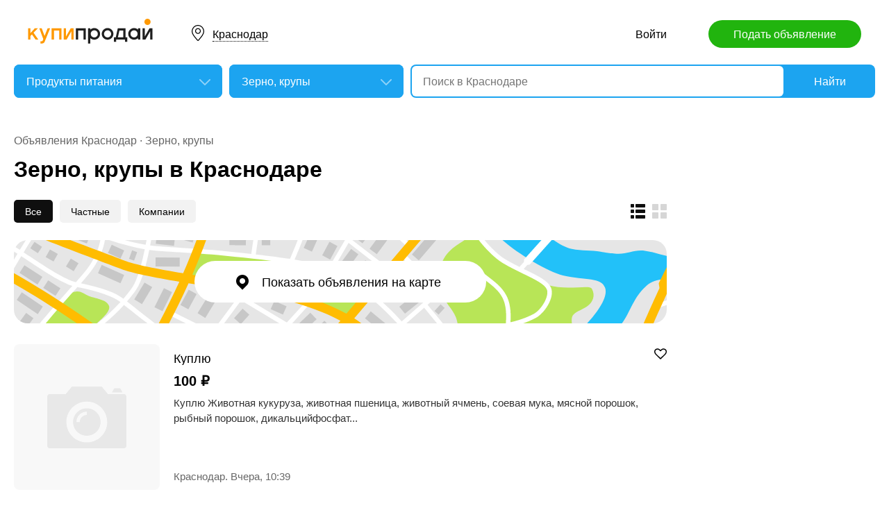

--- FILE ---
content_type: text/html; charset=utf-8
request_url: https://krasnodar.kupiprodai.ru/produkt/krasnodar_zerno/
body_size: 15000
content:
<!DOCTYPE html>
<html lang="ru">
<head>
	<meta http-equiv="Content-Type" content="text/html; charset=utf-8">
	<title>Купить зерно, крупы недорого в Краснодаре. Объявления с ценами на КупиПродай</title>
	<meta name="description" content="Зерно, крупы выгодно в Краснодаре. Свежая база объявлений о продаже по низким ценам на КупиПродай.">
	<meta name="keywords" content="Зерно, крупы, Краснодар">
	<link rel="preconnect" href="//mc.yandex.ru">
	<link rel="stylesheet" href="https://kupiprodai.ru/styles/style_new.css?16122025" type="text/css">
	<link rel="stylesheet" href="https://kupiprodai.ru/styles/jquery-ui.min.css" type="text/css">
	<link rel="icon" href="https://krasnodar.kupiprodai.ru/favicon-120x120.png" sizes="120x120" type="image/png">
	<link rel="icon" href="https://krasnodar.kupiprodai.ru/favicon-32x32.png" sizes="32x32" type="image/png">
	<link rel="shortcut icon" href="https://krasnodar.kupiprodai.ru/favicon.ico" type="image/x-icon">
	<link rel="yandex-tableau-widget" href="https://krasnodar.kupiprodai.ru/yandex-tableau-manifest.json">
		<script src="https://kupiprodai.ru/js/jquery-1.8.2.min.js"></script>
	<script src="https://kupiprodai.ru/js/jquery-ui.min.js"></script>
	<script src="https://kupiprodai.ru/js/intersection-observe.polyfill.js?16122025"></script>
	<script src="https://kupiprodai.ru/js/lazyLoad.js?16122025"></script>
	<script src="https://kupiprodai.ru/js/params_data.js?16122025"></script>
	<script src="https://kupiprodai.ru/js/params_core.js?16122025"></script>
	<script src="https://kupiprodai.ru/js/metro_array.js?16122025"></script>
	<script src="https://kupiprodai.ru/js/metro_core.js?16122025"></script>
</head>
<body>
	<script>
		$(function() {
			img_add_like = "https://kupiprodai.ru/images/pc/flag_off.svg";
			img_remove_like = "https://kupiprodai.ru/images/pc/flag_on.svg";
			add_like_text = "Разместить здесь";
			remove_like_text = "Размещено";
			bbslike_id = "";
			vip_site = "https://vip.kupiprodai.ru";
			site = "https://kupiprodai.ru";
			favorite_image_on = "https://kupiprodai.ru/images/pc/heart_on.svg";
			favorite_image_off = "https://kupiprodai.ru/images/pc/heart_off.svg";
		});
	</script>
	
	<header>
		<div class="content_center relative box-sizing">
			<div class="top">
	<a href="https://kupiprodai.ru/"><img class="logo" src="https://kupiprodai.ru/images/pc/logo.svg" width="180" height="36" alt="КупиПродай" title="КупиПродай"></a>
	<div class="region"><a id="cityhref" href="#">Краснодар</a></div>
	<a class="add box-sizing" href="https://kupiprodai.ru/login/">Подать объявление</a>
	<div class="menu">
				<a class="menu_link" href="https://kupiprodai.ru/login/">Войти </a>
						
	</div>
</div>

			<script>
var new_design = true;
$(function() {
	$.ajaxSetup({
		xhrFields: { withCredentials: true }
	});
	$("#searchword").autocomplete({
		source: "https://vip.kupiprodai.ru/api/getsearchhints/?params="+ btoa($("input[name='cityid']").val()+':'+$("#metro_id").val()+':'+$("input[name='personal']").val()+':'+$("input[name='search_price_from']").val()+':'+$("input[name='search_price_to']").val()),
		minLength: 0,
		select: function( event, ui ) {
			if (ui.item.sUrl != '') location.href = ui.item.sUrl;
			else $("#searchword").val(ui.item.sLabel);
			return false;
		}
	}).autocomplete( "instance" )._renderItem = function( ul, item ) {
		var text = "<div>" + item.sLabel;
		if (item.mLabel != '') text += "<span>" + item.mLabel + "</span>";
		text += '</div>';
		return $( "<li>" )
			.append( text )
			.appendTo( ul );
	};
	$("#searchword").click(function() {
		if ($(this).val().length == 0) {
			$(this).autocomplete("search");
		}
	});

	$("#cityhref").click(function() {
		$(".region_block").show();
		if ($("#citysel").val().length == 0) {
			$("#citysel").autocomplete("search");
		}
		return false;
	});

	$("#citysel").autocomplete({
		source: "/getcitys.php?links=1&new=1",
		minLength: 0,
		search: function(event, ui) {
			$('#citys-output ul').empty();
		}
	}).autocomplete( "instance" )._renderItem = function(ul, item) {
		return $('<li>')
				.data('item.autocomplete', item)
				.append(item.value.replace("(", "<br> <span>").replace(")", "</span>"))
				.appendTo($('#citys-output ul'));
	};
	$("#citysel").click(function() {
		$(this).val("");
		if ($(this).val().length == 0) {
			$(this).autocomplete("search");
		}
	});

	$('#citysel_close').click(function () {
		$('#citys-output ul').empty();
		$(".region_block").hide();

		return false;
	});

	var spodrazdely = [];
	$.getJSON("https://vip.kupiprodai.ru/api/getpodrazdely/", function(data) { spodrazdely = data; });
	$('#razdel_id_choose').on('change', function() {
		var razdel_id = this.value;
		$("#cat_id").empty();
		if (razdel_id != -1) {
			var text = "Выберите подкатегорию";
			var o = new Option(text, razdel_id + '_' + 0);
			$(o).html(text);
			$("#cat_id").append(o);
			$.each(spodrazdely[this.value], function (i, item) {
				var o = new Option(item.name, razdel_id + '_' + item.id);
				$(o).html(item.name);
				$("#cat_id").append(o);
			});
			$("#cat_id").change();
			$("#cat_id_block").show();
		} else {
			$("#cat_id_block").hide();
			$("#params").hide();
		}
	});

	
	$('#params').on('change', 'select,input:text', function() {
		$('#searchformconfirm').show();
	});
});
</script>


<form method="post" action="https://kupiprodai.ru/search/" id="searchform">
	<div class="hideit region_block" id="citys-output">
		<input class="input margin_bottom_15 box-sizing ui-autocomplete-input" id="citysel" type="text" name="city" placeholder="Регион или город" value="" autocomplete="off">
		<a class="modal_block_close" id="citysel_close" href="#"></a>
		<ul class="citysel-ul"></ul>
	</div>
	<div class="search">
		<div class="search_select">
			<select class="select" name="razdel_id_choose" id="razdel_id_choose">
				<option data-id="-1" value="-1" >Во всех категориях</option>
									<option value="1" >Транспорт</option>
									<option value="9" >Недвижимость</option>
									<option value="16" >Личные вещи</option>
									<option value="19" >Электроника, техника</option>
									<option value="27" >Дом и сад, мебель, бытовое</option>
									<option value="31" >Текстиль</option>
									<option value="42" >Животные</option>
									<option value="51" >Услуги и предложения</option>
									<option value="59" >Работа</option>
									<option value="75" >Хобби, Отдых, Спорт</option>
									<option value="331" >Оборудование</option>
									<option value="342" >Сырье</option>
									<option value="351" >Строительные товары и услуги</option>
									<option value="359" selected>Продукты питания</option>
							</select>
		</div>
		<div class="search_select " id="cat_id_block">
			<select class="select" name="cat_id" id="cat_id">
																																																																																																																																																																					<option value="359_0">Выберите подкатегорию</option>
															<option selected value="359_60">Зерно, крупы</option>
															<option  value="359_61">Кондитерские изделия</option>
															<option  value="359_62">Консервы</option>
															<option  value="359_63">Мясо, колбасы</option>
															<option  value="359_64">Рыба, морепродукты</option>
															<option  value="359_65">Соки, воды</option>
															<option  value="359_66">Другие продукты</option>
																									</select>
		</div>
		<div class="search_form">
			<input class="searching box-sizing" placeholder="Поиск в Краснодаре" id="searchword" type="text" size="25" name="searching" value="" autocomplete="off">
								</div>
		<div class="search_button">
			<input type="hidden" id="cityid" name="cityid" value="1444">
			<input type="hidden" name="personal" value="-1">
			<input type="submit" id="searchSub" value="Найти">
		</div>
	</div>

	<fieldset class="search_params font_size_0 box-sizing" id="params" style="display: none;">
		<span class="title26 block margin_bottom_20">Параметры поиска</span>
									
					<input class="input box-sizing" placeholder="Цена: от" type="text" size="10" name="search_price_from" value="">
			<input class="input box-sizing" placeholder="Цена: до" type="text" size="10" name="search_price_to" value="">
				<div class="metro inline_block" style="display: none;" id="metrodiv">
			<select class="select search_params_standart" id="metro_id" name="metro_id"></select>
		</div>
		<div id="searchformconfirm" class="hideit">
			<input type="button" value="Применить параметры" onclick="$('#searchSub').click();">
		</div>
	</fieldset>
</form>
		</div>
	</header>
	
	<main>
		<div class="content_center content_columns_240 box-sizing">
			<div class="content_left">
								<div class="nav margin_bottom_10">
					<a href="https://krasnodar.kupiprodai.ru/krasnodar_all/">Объявления Краснодар</a> &middot; <a title="Зерно, крупы" href="https://krasnodar.kupiprodai.ru/produkt/krasnodar_zerno/">Зерно, крупы</a>				</div>
				<h1 class="msg_title margin_bottom_25">Зерно, крупы в Краснодаре</h1>
								
				
										
				<div class="msgs_menu margin_bottom_25">
					<div class="msgs_view">
						<a class="msgs_view_gallery" href="https://krasnodar.kupiprodai.ru/view/gallery/" title="Галерея"></a>
						<a class="msgs_view_list_act" onclick="return false;" href="https://krasnodar.kupiprodai.ru/view/list/" title="Список"></a>
					</div>
					<div class="msgs_filter">
						<span>Все</span>						<a href="https://krasnodar.kupiprodai.ru/produkt/krasnodar_zerno/?personal=0">Частные</a>						<a href="https://krasnodar.kupiprodai.ru/produkt/krasnodar_zerno/?personal=1">Компании</a>					</div>
				</div>

														<div class="margin_bottom_30">
						<a href="" class="msgs_map_open block" id="yandex_map_msgs_toggle" onclick="$.getScripts(['//api-maps.yandex.ru/2.1/?lang=ru_RU', 'https://kupiprodai.ru/js/yandex_map_msgs.js?16122025']); return false;"><span>Показать объявления на карте</span></a>
						<div class="msgs_map_block" id="yandex_map_msgs"></div>
					</div>
					
										<div class="list margin_bottom_50" id="cat">
		<div class="list_item margin_bottom_30">
	<a class="list_photo block" target="_blank" href="https://krasnodar.kupiprodai.ru/produkt/krasnodar_zerno_kuplyu_10151104"><img src="https://kupiprodai.ru/images/pc/nophoto.svg" width="210" height="210" title="Куплю" alt=""></a>

    <div class="list_info" title="Куплю Животная кукуруза, животная пшеница, животный ячмень, соевая мука, мясной порошок, рыбный порошок, дикальцийфосфат...">
		<div class="list_info_main">
			<a class="list_title" target="_blank" href="https://krasnodar.kupiprodai.ru/produkt/krasnodar_zerno_kuplyu_10151104">Куплю</a>
			<span class="list_price">100 &#8381;</span>						<p class="list_text str4">Куплю Животная кукуруза, животная пшеница, животный ячмень, соевая мука, мясной порошок, рыбный порошок, дикальцийфосфат...</p>
		</div>
		<div class="list_info_footer">
			Краснодар.
						Вчера,
			10:39
					</div>
    </div>

			<div data-bbs_id="10151104" class="favorite favorite_popover"></div>
				<div class="favorite"><a class="favorite_add" title="Добавить в избранное" href="#" data-bbs_id="10151104"><img src="https://kupiprodai.ru/images/pc/heart_off.svg" width="18" height="16" alt=""></a></div>
			
	</div>
		<div class="list_item margin_bottom_30">
	<a class="list_photo block" target="_blank" href="https://krasnodar.kupiprodai.ru/produkt/krasnodar_zerno_kukuruza_droblenaya_7374527"><img class="lazy" src="https://kupiprodai.ru/images/pc/0.gif" width="210" height="210" title="Кукуруза дробленая" data-src="https://img02.kupiprodai.ru/112022/1668519400219.jpg" alt=""></a>

    <div class="list_info" title="Кукуруза дробленная.
отгружается в биг бегах по 700-900 кг или насыпом.
Продукция декларирована.">
		<div class="list_info_main">
			<a class="list_title" target="_blank" href="https://krasnodar.kupiprodai.ru/produkt/krasnodar_zerno_kukuruza_droblenaya_7374527">Кукуруза дробленая</a>
			<span class="list_price">14 &#8381;</span>						<p class="list_text str4">Кукуруза дробленная.
отгружается в биг бегах по 700-900 кг или насыпом.
Продукция декларирована.</p>
		</div>
		<div class="list_info_footer">
			Краснодар.
						10
			декабря
					</div>
    </div>

			<div data-bbs_id="7374527" class="favorite favorite_popover"></div>
				<div class="favorite"><a class="favorite_add" title="Добавить в избранное" href="#" data-bbs_id="7374527"><img src="https://kupiprodai.ru/images/pc/heart_off.svg" width="18" height="16" alt=""></a></div>
			
	</div>
		<div class="list_item margin_bottom_30">
	<a class="list_photo block" target="_blank" href="https://krasnodar.kupiprodai.ru/produkt/krasnodar_zerno_ris_krupnozernyy_kazanova_7374375"><img class="lazy" src="https://kupiprodai.ru/images/pc/0.gif" width="210" height="210" title="Рис крупнозерный &quot;Казанова&quot;" data-src="https://img02.kupiprodai.ru/112022/1689665720844.jpg" alt=""></a>

    <div class="list_info" title="Крупа рисовая ГОСТ вырабатанная из сырья выращенная на территории Краснодарского края производственная площадка расположена...">
		<div class="list_info_main">
			<a class="list_title" target="_blank" href="https://krasnodar.kupiprodai.ru/produkt/krasnodar_zerno_ris_krupnozernyy_kazanova_7374375">Рис крупнозерный &quot;Казанова&quot;</a>
			<span class="list_price">90 &#8381;</span>						<p class="list_text str4">Крупа рисовая ГОСТ вырабатанная из сырья выращенная на территории Краснодарского края производственная площадка расположена...</p>
		</div>
		<div class="list_info_footer">
			Краснодар.
						10
			декабря
					</div>
    </div>

			<div data-bbs_id="7374375" class="favorite favorite_popover"></div>
				<div class="favorite"><a class="favorite_add" title="Добавить в избранное" href="#" data-bbs_id="7374375"><img src="https://kupiprodai.ru/images/pc/heart_off.svg" width="18" height="16" alt=""></a></div>
			
	</div>
		<div class="list_item margin_bottom_30">
	<a class="list_photo block" target="_blank" href="https://krasnodar.kupiprodai.ru/produkt/krasnodar_zerno_kukuruznaya_krupa_gost_600269_7374512"><img class="lazy" src="https://kupiprodai.ru/images/pc/0.gif" width="210" height="210" title="Кукурузная крупа ГОСТ 6002-69" data-src="https://img02.kupiprodai.ru/112022/1668519182682.jpg" alt=""></a>

    <div class="list_info" title="Крупа кукурузная шлифованная ГОСТ 6002-69

Крупа имеет ярко выраженный насыщенный цвет.">
		<div class="list_info_main">
			<a class="list_title" target="_blank" href="https://krasnodar.kupiprodai.ru/produkt/krasnodar_zerno_kukuruznaya_krupa_gost_600269_7374512">Кукурузная крупа ГОСТ 6002-69</a>
			<span class="list_price">30 &#8381;</span>						<p class="list_text str4">Крупа кукурузная шлифованная ГОСТ 6002-69

Крупа имеет ярко выраженный насыщенный цвет.</p>
		</div>
		<div class="list_info_footer">
			Краснодар.
						10
			декабря
					</div>
    </div>

			<div data-bbs_id="7374512" class="favorite favorite_popover"></div>
				<div class="favorite"><a class="favorite_add" title="Добавить в избранное" href="#" data-bbs_id="7374512"><img src="https://kupiprodai.ru/images/pc/heart_off.svg" width="18" height="16" alt=""></a></div>
			
	</div>
		<div class="list_item margin_bottom_30">
	<a class="list_photo block" target="_blank" href="https://krasnodar.kupiprodai.ru/produkt/krasnodar_zerno_riskrupa_1_sort_gost_tu_kamolino_droblennaya_669467"><img class="lazy" src="https://kupiprodai.ru/images/pc/0.gif" width="210" height="210" title="Рис-крупа 1 сорт ГОСТ, ТУ, «Камолино», дроблённая." data-src="https://img02.kupiprodai.ru/092016/1474550615223.jpg" alt=""></a>

    <div class="list_info" title="Продаём крупу рисовую 1 сорта ГОСТ, ТУ, «Камолино», дроблённую от производителя. Работаем с НДС.">
		<div class="list_info_main">
			<a class="list_title" target="_blank" href="https://krasnodar.kupiprodai.ru/produkt/krasnodar_zerno_riskrupa_1_sort_gost_tu_kamolino_droblennaya_669467">Рис-крупа 1 сорт ГОСТ, ТУ, «Камолино», дроблённая.</a>
									<p class="list_text str4">Продаём крупу рисовую 1 сорта ГОСТ, ТУ, «Камолино», дроблённую от производителя. Работаем с НДС.</p>
		</div>
		<div class="list_info_footer">
			Краснодар.
						10
			декабря
					</div>
    </div>

			<div data-bbs_id="669467" class="favorite favorite_popover"></div>
				<div class="favorite"><a class="favorite_add" title="Добавить в избранное" href="#" data-bbs_id="669467"><img src="https://kupiprodai.ru/images/pc/heart_off.svg" width="18" height="16" alt=""></a></div>
			
	</div>
		<div class="list_item margin_bottom_30">
	<a class="list_photo block" target="_blank" href="https://krasnodar.kupiprodai.ru/produkt/krasnodar_zerno_krupa_grechnevaya_vysshiy_i_1_sort_gost_prodel_grechnevyy_578727"><img class="lazy" src="https://kupiprodai.ru/images/pc/0.gif" width="210" height="210" title="Крупа гречневая Высший и 1 сорт ГОСТ, продел гречневый." data-src="https://img02.kupiprodai.ru/092016/1474474031586.jpg" alt=""></a>

    <div class="list_info" title="Продаём крупу гречневую Высшего и 1 сорта ГОСТ и гречневый продел от производителя. Работаем с НДС.">
		<div class="list_info_main">
			<a class="list_title" target="_blank" href="https://krasnodar.kupiprodai.ru/produkt/krasnodar_zerno_krupa_grechnevaya_vysshiy_i_1_sort_gost_prodel_grechnevyy_578727">Крупа гречневая Высший и 1 сорт ГОСТ, продел гречневый.</a>
									<p class="list_text str4">Продаём крупу гречневую Высшего и 1 сорта ГОСТ и гречневый продел от производителя. Работаем с НДС.</p>
		</div>
		<div class="list_info_footer">
			Краснодар.
						10
			декабря
					</div>
    </div>

			<div data-bbs_id="578727" class="favorite favorite_popover"></div>
				<div class="favorite"><a class="favorite_add" title="Добавить в избранное" href="#" data-bbs_id="578727"><img src="https://kupiprodai.ru/images/pc/heart_off.svg" width="18" height="16" alt=""></a></div>
			
	</div>
		<div class="list_item margin_bottom_30">
	<a class="list_photo block" target="_blank" href="https://krasnodar.kupiprodai.ru/produkt/krasnodar_zerno_krupa_mannaya_m_gost_669480"><img class="lazy" src="https://kupiprodai.ru/images/pc/0.gif" width="210" height="210" title="Крупа манная М ГОСТ." data-src="https://img02.kupiprodai.ru/092016/1474550977587.jpg" alt=""></a>

    <div class="list_info" title="Продаём крупу манную М ГОСТ от производителя. Работаем с НДС.">
		<div class="list_info_main">
			<a class="list_title" target="_blank" href="https://krasnodar.kupiprodai.ru/produkt/krasnodar_zerno_krupa_mannaya_m_gost_669480">Крупа манная М ГОСТ.</a>
									<p class="list_text str4">Продаём крупу манную М ГОСТ от производителя. Работаем с НДС.</p>
		</div>
		<div class="list_info_footer">
			Краснодар.
						10
			декабря
					</div>
    </div>

			<div data-bbs_id="669480" class="favorite favorite_popover"></div>
				<div class="favorite"><a class="favorite_add" title="Добавить в избранное" href="#" data-bbs_id="669480"><img src="https://kupiprodai.ru/images/pc/heart_off.svg" width="18" height="16" alt=""></a></div>
			
	</div>
		<div class="list_item margin_bottom_30">
	<a class="list_photo block" target="_blank" href="https://krasnodar.kupiprodai.ru/produkt/krasnodar_zerno_psheno_vysshiy_i_1_sort_gost_669472"><img class="lazy" src="https://kupiprodai.ru/images/pc/0.gif" width="210" height="210" title="Пшено Высший и 1 сорт ГОСТ." data-src="https://img02.kupiprodai.ru/092016/1474550789142.jpg" alt=""></a>

    <div class="list_info" title="Продаём пшено шлифованное Высшего и 1 сорта ГОСТ от производителя. Работаем с НДС.">
		<div class="list_info_main">
			<a class="list_title" target="_blank" href="https://krasnodar.kupiprodai.ru/produkt/krasnodar_zerno_psheno_vysshiy_i_1_sort_gost_669472">Пшено Высший и 1 сорт ГОСТ.</a>
									<p class="list_text str4">Продаём пшено шлифованное Высшего и 1 сорта ГОСТ от производителя. Работаем с НДС.</p>
		</div>
		<div class="list_info_footer">
			Краснодар.
						10
			декабря
					</div>
    </div>

			<div data-bbs_id="669472" class="favorite favorite_popover"></div>
				<div class="favorite"><a class="favorite_add" title="Добавить в избранное" href="#" data-bbs_id="669472"><img src="https://kupiprodai.ru/images/pc/heart_off.svg" width="18" height="16" alt=""></a></div>
			
	</div>
		<div class="list_item margin_bottom_30">
	<a class="list_photo block" target="_blank" href="https://krasnodar.kupiprodai.ru/produkt/krasnodar_zerno_goroh_shlifovannyy_1_sort_gost_celyy_kolotyy_578718"><img class="lazy" src="https://kupiprodai.ru/images/pc/0.gif" width="210" height="210" title="Горох шлифованный 1 сорт ГОСТ целый, колотый." data-src="https://img02.kupiprodai.ru/092016/1474550672733.jpg" alt=""></a>

    <div class="list_info" title="Продаём горох шлифованный 1 сорт ГОСТ целый, колотый от производителя. Работаем с НДС.">
		<div class="list_info_main">
			<a class="list_title" target="_blank" href="https://krasnodar.kupiprodai.ru/produkt/krasnodar_zerno_goroh_shlifovannyy_1_sort_gost_celyy_kolotyy_578718">Горох шлифованный 1 сорт ГОСТ целый, колотый.</a>
									<p class="list_text str4">Продаём горох шлифованный 1 сорт ГОСТ целый, колотый от производителя. Работаем с НДС.</p>
		</div>
		<div class="list_info_footer">
			Краснодар.
						10
			декабря
					</div>
    </div>

			<div data-bbs_id="578718" class="favorite favorite_popover"></div>
				<div class="favorite"><a class="favorite_add" title="Добавить в избранное" href="#" data-bbs_id="578718"><img src="https://kupiprodai.ru/images/pc/heart_off.svg" width="18" height="16" alt=""></a></div>
			
	</div>
		<div class="list_item margin_bottom_30">
	<a class="list_photo block" target="_blank" href="https://krasnodar.kupiprodai.ru/produkt/krasnodar_zerno_hlopya_ovsyanye_gerkules_krupa_ovsyanaya_gost_tu_669482"><img class="lazy" src="https://kupiprodai.ru/images/pc/0.gif" width="210" height="210" title="Хлопья овсяные &quot;Геркулес&quot;, крупа овсяная ГОСТ, ТУ." data-src="https://img02.kupiprodai.ru/092016/1474551060971.jpg" alt=""></a>

    <div class="list_info" title="Продаём хлопья овсяные &quot;Геркулес&quot;, крупу овсяную ГОСТ, ТУ от производителя. Работаем с НДС.">
		<div class="list_info_main">
			<a class="list_title" target="_blank" href="https://krasnodar.kupiprodai.ru/produkt/krasnodar_zerno_hlopya_ovsyanye_gerkules_krupa_ovsyanaya_gost_tu_669482">Хлопья овсяные &quot;Геркулес&quot;, крупа овсяная ГОСТ, ТУ.</a>
									<p class="list_text str4">Продаём хлопья овсяные &quot;Геркулес&quot;, крупу овсяную ГОСТ, ТУ от производителя. Работаем с НДС.</p>
		</div>
		<div class="list_info_footer">
			Краснодар.
						10
			декабря
					</div>
    </div>

			<div data-bbs_id="669482" class="favorite favorite_popover"></div>
				<div class="favorite"><a class="favorite_add" title="Добавить в избранное" href="#" data-bbs_id="669482"><img src="https://kupiprodai.ru/images/pc/heart_off.svg" width="18" height="16" alt=""></a></div>
			
	</div>
		<div class="list_item margin_bottom_30">
	<a class="list_photo block" target="_blank" href="https://krasnodar.kupiprodai.ru/produkt/krasnodar_zerno_serye_pshenichnye_yachmennye_krupy_pshenichnaya_yachnevaya_perlovaya_669483"><img class="lazy" src="https://kupiprodai.ru/images/pc/0.gif" width="210" height="210" title="Серые (пшеничные, ячменные) крупы: пшеничная, ячневая, перловая." data-src="https://img02.kupiprodai.ru/092016/1474551126328.jpg" alt=""></a>

    <div class="list_info" title="Продаём серые (пшеничные, ячменные) крупы: пшеничная мягкая и твердая, ячневая, перловая от производителя. Работаем с НДС.">
		<div class="list_info_main">
			<a class="list_title" target="_blank" href="https://krasnodar.kupiprodai.ru/produkt/krasnodar_zerno_serye_pshenichnye_yachmennye_krupy_pshenichnaya_yachnevaya_perlovaya_669483">Серые (пшеничные, ячменные) крупы: пшеничная, ячневая, перловая.</a>
									<p class="list_text str4">Продаём серые (пшеничные, ячменные) крупы: пшеничная мягкая и твердая, ячневая, перловая от производителя. Работаем с НДС.</p>
		</div>
		<div class="list_info_footer">
			Краснодар.
						10
			декабря
					</div>
    </div>

			<div data-bbs_id="669483" class="favorite favorite_popover"></div>
				<div class="favorite"><a class="favorite_add" title="Добавить в избранное" href="#" data-bbs_id="669483"><img src="https://kupiprodai.ru/images/pc/heart_off.svg" width="18" height="16" alt=""></a></div>
			
	</div>
		<div class="list_item margin_bottom_30">
	<a class="list_photo block" target="_blank" href="https://krasnodar.kupiprodai.ru/produkt/krasnodar_zerno_krupy_muka_sahar_maslo_ot_proizvoditeley_669496"><img class="lazy" src="https://kupiprodai.ru/images/pc/0.gif" width="210" height="210" title="Крупы, мука, сахар, масло от производителей" data-src="https://img02.kupiprodai.ru/092016/1474551465990.jpeg" alt=""></a>

    <div class="list_info" title="Крупы, мука, сахар, масло от производителей.
Продаём крупы в ассортименте, муку, сахар, масло от производителей.">
		<div class="list_info_main">
			<a class="list_title" target="_blank" href="https://krasnodar.kupiprodai.ru/produkt/krasnodar_zerno_krupy_muka_sahar_maslo_ot_proizvoditeley_669496">Крупы, мука, сахар, масло от производителей</a>
									<p class="list_text str4">Крупы, мука, сахар, масло от производителей.
Продаём крупы в ассортименте, муку, сахар, масло от производителей.</p>
		</div>
		<div class="list_info_footer">
			Краснодар.
						10
			декабря
					</div>
    </div>

			<div data-bbs_id="669496" class="favorite favorite_popover"></div>
				<div class="favorite"><a class="favorite_add" title="Добавить в избранное" href="#" data-bbs_id="669496"><img src="https://kupiprodai.ru/images/pc/heart_off.svg" width="18" height="16" alt=""></a></div>
			
	</div>
		<div class="list_item margin_bottom_30">
	<a class="list_photo block" target="_blank" href="https://krasnodar.kupiprodai.ru/produkt/krasnodar_zerno_semena_ozimoy_pshenicy__6468786"><img class="lazy" src="https://kupiprodai.ru/images/pc/0.gif" width="210" height="210" title="Семена озимой пшеницы ." data-src="https://img02.kupiprodai.ru/092021/1630581612595.jpg" alt=""></a>

    <div class="list_info" title="ООО «КУБАНЬ АГРО» реализует высокоурожайные семена озимой пшеницы урожая 2025 г. 
Семена озимой Пшеницы:
1.">
		<div class="list_info_main">
			<a class="list_title" target="_blank" href="https://krasnodar.kupiprodai.ru/produkt/krasnodar_zerno_semena_ozimoy_pshenicy__6468786">Семена озимой пшеницы .</a>
									<p class="list_text str4">ООО «КУБАНЬ АГРО» реализует высокоурожайные семена озимой пшеницы урожая 2025 г. 
Семена озимой Пшеницы:
1.</p>
		</div>
		<div class="list_info_footer">
			Краснодар.
						30
			октября
					</div>
    </div>

			<div data-bbs_id="6468786" class="favorite favorite_popover"></div>
				<div class="favorite"><a class="favorite_add" title="Добавить в избранное" href="#" data-bbs_id="6468786"><img src="https://kupiprodai.ru/images/pc/heart_off.svg" width="18" height="16" alt=""></a></div>
			
	</div>
		<div class="list_item margin_bottom_30">
	<a class="list_photo block" target="_blank" href="https://krasnodar.kupiprodai.ru/produkt/krasnodar_zerno_semena_viki_ozimoy_mohnatoy_2937494"><img class="lazy" src="https://kupiprodai.ru/images/pc/0.gif" width="210" height="210" title="Семена Вики Озимой мохнатой" data-src="https://img02.kupiprodai.ru/122018/1721818794854.jpg" alt=""></a>

    <div class="list_info" title="ООО КУБАНЬ АГРО» реализует семена вики озимой мохнатой Глинковская.">
		<div class="list_info_main">
			<a class="list_title" target="_blank" href="https://krasnodar.kupiprodai.ru/produkt/krasnodar_zerno_semena_viki_ozimoy_mohnatoy_2937494">Семена Вики Озимой мохнатой</a>
									<p class="list_text str4">ООО КУБАНЬ АГРО» реализует семена вики озимой мохнатой Глинковская.</p>
		</div>
		<div class="list_info_footer">
			Краснодар.
						30
			октября
					</div>
    </div>

			<div data-bbs_id="2937494" class="favorite favorite_popover"></div>
				<div class="favorite"><a class="favorite_add" title="Добавить в избранное" href="#" data-bbs_id="2937494"><img src="https://kupiprodai.ru/images/pc/heart_off.svg" width="18" height="16" alt=""></a></div>
			
	</div>
		<div class="list_item margin_bottom_30">
	<a class="list_photo block" target="_blank" href="https://krasnodar.kupiprodai.ru/produkt/krasnodar_zerno_semena_lyucerny_bagira_rs1_rs2_1583886"><img class="lazy" src="https://kupiprodai.ru/images/pc/0.gif" width="210" height="210" title="Семена люцерны Багира (РС-1, РС-2)" data-src="https://img02.kupiprodai.ru/082017/1502261043859.jpg" alt=""></a>

    <div class="list_info" title="ООО КУБАНЬ АГРО» реализует семена люцерны:
1.">
		<div class="list_info_main">
			<a class="list_title" target="_blank" href="https://krasnodar.kupiprodai.ru/produkt/krasnodar_zerno_semena_lyucerny_bagira_rs1_rs2_1583886">Семена люцерны Багира (РС-1, РС-2)</a>
									<p class="list_text str4">ООО КУБАНЬ АГРО» реализует семена люцерны:
1.</p>
		</div>
		<div class="list_info_footer">
			Краснодар.
						30
			октября
					</div>
    </div>

			<div data-bbs_id="1583886" class="favorite favorite_popover"></div>
				<div class="favorite"><a class="favorite_add" title="Добавить в избранное" href="#" data-bbs_id="1583886"><img src="https://kupiprodai.ru/images/pc/heart_off.svg" width="18" height="16" alt=""></a></div>
			
	</div>
		<div class="list_item margin_bottom_30">
	<a class="list_photo block" target="_blank" href="https://krasnodar.kupiprodai.ru/produkt/krasnodar_zerno_vermishel_funchoza_Sen_Soy_10094106"><img class="lazy" src="https://kupiprodai.ru/images/pc/0.gif" width="210" height="210" title="Вермишель Фунчоза Sen Soy" data-src="https://img02.kupiprodai.ru/092025/1758711307851.jpg" alt=""></a>

    <div class="list_info" title="Лапша , вермишель Фунчоза бобовая Sen Soy">
		<div class="list_info_main">
			<a class="list_title" target="_blank" href="https://krasnodar.kupiprodai.ru/produkt/krasnodar_zerno_vermishel_funchoza_Sen_Soy_10094106">Вермишель Фунчоза Sen Soy</a>
			<span class="list_price">87 &#8381;</span>						<p class="list_text str4">Лапша , вермишель Фунчоза бобовая Sen Soy</p>
		</div>
		<div class="list_info_footer">
			Краснодар.
						24
			сентября
					</div>
    </div>

			<div data-bbs_id="10094106" class="favorite favorite_popover"></div>
				<div class="favorite"><a class="favorite_add" title="Добавить в избранное" href="#" data-bbs_id="10094106"><img src="https://kupiprodai.ru/images/pc/heart_off.svg" width="18" height="16" alt=""></a></div>
			
	</div>
			<div class="list_item margin_bottom_30"><div id="yandex_rtb_R-A-136546-15-1"></div>
<script type="text/javascript">
    (function(w, d, n, s, t) {
        w[n] = w[n] || [];
        w[n].push(function() {
            Ya.Context.AdvManager.render({
                blockId: "R-A-136546-15",
                renderTo: "yandex_rtb_R-A-136546-15-1",
                async: true
           },
           function () {
document.getElementById("yandex_rtb_R-A-136546-15-1").innerHTML = "<div class='rlist'><a href='https://play.google.com/store/apps/details?id=ru.kupiprodai.androidmobile'><img src='https://kupiprodai.ru/images/pc/logo_hands.svg' width='80' height='80' alt='' /></a><div><p><a class='line_title' href='https://play.google.com/store/apps/details?id=ru.kupiprodai.androidmobile'>КупиПродай для Android</a></p><a class='rlist_link' href='https://play.google.com/store/apps/details?id=ru.kupiprodai.androidmobile'>Загрузить</a></div></div>";
}
           );
       });
        t = d.getElementsByTagName("script")[0];
        s = d.createElement("script");
        s.type = "text/javascript";
        s.src = "//an.yandex.ru/system/context.js";
        s.async = true;
        t.parentNode.insertBefore(s, t);
    })(this, this.document, "yandexContextAsyncCallbacks");
</script></div>
		<div class="list_item margin_bottom_30">
	<a class="list_photo block" target="_blank" href="https://krasnodar.kupiprodai.ru/produkt/krasnodar_zerno_lapsha_grechnevayapshenichnaya_risovaya_yaichnaya_Sen_Soy_10094102"><img class="lazy" src="https://kupiprodai.ru/images/pc/0.gif" width="210" height="210" title="Лапша гречневая,пшеничная, рисовая, яичная Sen Soy" data-src="https://img02.kupiprodai.ru/092025/1758711216649.jpg" alt=""></a>

    <div class="list_info" title="Лапша в ассортименте 300 гр. Sen Soy
Гречнева Soba
Пшеничная UDON. Somen
Рисовая , Фо, Ху теу
Яичная">
		<div class="list_info_main">
			<a class="list_title" target="_blank" href="https://krasnodar.kupiprodai.ru/produkt/krasnodar_zerno_lapsha_grechnevayapshenichnaya_risovaya_yaichnaya_Sen_Soy_10094102">Лапша гречневая,пшеничная, рисовая, яичная Sen Soy</a>
			<span class="list_price">110 &#8381;</span>						<p class="list_text str4">Лапша в ассортименте 300 гр. Sen Soy
Гречнева Soba
Пшеничная UDON. Somen
Рисовая , Фо, Ху теу
Яичная</p>
		</div>
		<div class="list_info_footer">
			Краснодар.
						24
			сентября
					</div>
    </div>

			<div data-bbs_id="10094102" class="favorite favorite_popover"></div>
				<div class="favorite"><a class="favorite_add" title="Добавить в избранное" href="#" data-bbs_id="10094102"><img src="https://kupiprodai.ru/images/pc/heart_off.svg" width="18" height="16" alt=""></a></div>
			
	</div>
		<div class="list_item margin_bottom_30">
	<a class="list_photo block" target="_blank" href="https://krasnodar.kupiprodai.ru/produkt/krasnodar_zerno_optovyy_zakup_zerna_9887932"><img class="lazy" src="https://kupiprodai.ru/images/pc/0.gif" width="210" height="210" title="Оптовый закуп зерна" data-src="https://img02.kupiprodai.ru/052025/1747574902763.jpg" alt=""></a>

    <div class="list_info" title="Наша организация занимается оптовым закупом зерна.
Любые объёмы.
Расчёт безнал 
С ндс и без ндс">
		<div class="list_info_main">
			<a class="list_title" target="_blank" href="https://krasnodar.kupiprodai.ru/produkt/krasnodar_zerno_optovyy_zakup_zerna_9887932">Оптовый закуп зерна</a>
			<span class="list_price">1 &#8381;</span>						<p class="list_text str4">Наша организация занимается оптовым закупом зерна.
Любые объёмы.
Расчёт безнал 
С ндс и без ндс</p>
		</div>
		<div class="list_info_footer">
			Краснодар.
						10
			сентября
					</div>
    </div>

			<div data-bbs_id="9887932" class="favorite favorite_popover"></div>
				<div class="favorite"><a class="favorite_add" title="Добавить в избранное" href="#" data-bbs_id="9887932"><img src="https://kupiprodai.ru/images/pc/heart_off.svg" width="18" height="16" alt=""></a></div>
			
	</div>
		<div class="list_item margin_bottom_30">
	<a class="list_photo block" target="_blank" href="https://krasnodar.kupiprodai.ru/produkt/krasnodar_zerno_kuplyu_soyu_10073848"><img class="lazy" src="https://kupiprodai.ru/images/pc/0.gif" width="210" height="210" title="Куплю сою" data-src="https://img02.kupiprodai.ru/092025/1757509421775.jpeg" alt=""></a>

    <div class="list_info" title="Закупаю сою,половинки сои и гороха ,а также половинки нута и кукурузу в Вашем районе!">
		<div class="list_info_main">
			<a class="list_title" target="_blank" href="https://krasnodar.kupiprodai.ru/produkt/krasnodar_zerno_kuplyu_soyu_10073848">Куплю сою</a>
			<span class="list_price">35 &#8381;</span>						<p class="list_text str4">Закупаю сою,половинки сои и гороха ,а также половинки нута и кукурузу в Вашем районе!</p>
		</div>
		<div class="list_info_footer">
			Краснодар.
						10
			сентября
					</div>
    </div>

			<div data-bbs_id="10073848" class="favorite favorite_popover"></div>
				<div class="favorite"><a class="favorite_add" title="Добавить в избранное" href="#" data-bbs_id="10073848"><img src="https://kupiprodai.ru/images/pc/heart_off.svg" width="18" height="16" alt=""></a></div>
			
	</div>
		<div class="list_item margin_bottom_30">
	<a class="list_photo block" target="_blank" href="https://krasnodar.kupiprodai.ru/produkt/krasnodar_zerno_ris_drob_optom_ot_proizvoditelya_5517245"><img class="lazy" src="https://kupiprodai.ru/images/pc/0.gif" width="210" height="210" title="Рис дробь оптом от производителя" data-src="https://img02.kupiprodai.ru/102020/1757333013510.jpg" alt=""></a>

    <div class="list_info" title="Прямой производитель.
Производим более 100 видов Риса: Рапан, Бальдо, Осман, Регул, ГОСТ, ТУ, Дробь.">
		<div class="list_info_main">
			<a class="list_title" target="_blank" href="https://krasnodar.kupiprodai.ru/produkt/krasnodar_zerno_ris_drob_optom_ot_proizvoditelya_5517245">Рис дробь оптом от производителя</a>
									<p class="list_text str4">Прямой производитель.
Производим более 100 видов Риса: Рапан, Бальдо, Осман, Регул, ГОСТ, ТУ, Дробь.</p>
		</div>
		<div class="list_info_footer">
			Краснодар.
						8
			сентября
					</div>
    </div>

			<div data-bbs_id="5517245" class="favorite favorite_popover"></div>
				<div class="favorite"><a class="favorite_add" title="Добавить в избранное" href="#" data-bbs_id="5517245"><img src="https://kupiprodai.ru/images/pc/heart_off.svg" width="18" height="16" alt=""></a></div>
			
	</div>
		<div class="list_item margin_bottom_30">
	<a class="list_photo block" target="_blank" href="https://krasnodar.kupiprodai.ru/produkt/krasnodar_zerno_ris_osman_gost_1_sort_optom_ot_proizvoditelya_5517224"><img class="lazy" src="https://kupiprodai.ru/images/pc/0.gif" width="210" height="210" title="Рис Осман ГОСТ 1 сорт оптом от производителя" data-src="https://img02.kupiprodai.ru/102020/1757332941258.jpg" alt=""></a>

    <div class="list_info" title="Прямой производитель. 
Производим более 100 видов Риса: Рапан, Бальдо, Осман, Регул, ГОСТ, ТУ, Дробь.">
		<div class="list_info_main">
			<a class="list_title" target="_blank" href="https://krasnodar.kupiprodai.ru/produkt/krasnodar_zerno_ris_osman_gost_1_sort_optom_ot_proizvoditelya_5517224">Рис Осман ГОСТ 1 сорт оптом от производителя</a>
									<p class="list_text str4">Прямой производитель. 
Производим более 100 видов Риса: Рапан, Бальдо, Осман, Регул, ГОСТ, ТУ, Дробь.</p>
		</div>
		<div class="list_info_footer">
			Краснодар.
						8
			сентября
					</div>
    </div>

			<div data-bbs_id="5517224" class="favorite favorite_popover"></div>
				<div class="favorite"><a class="favorite_add" title="Добавить в избранное" href="#" data-bbs_id="5517224"><img src="https://kupiprodai.ru/images/pc/heart_off.svg" width="18" height="16" alt=""></a></div>
			
	</div>
		<div class="list_item margin_bottom_30">
	<a class="list_photo block" target="_blank" href="https://krasnodar.kupiprodai.ru/produkt/krasnodar_zerno_ris_buryy_osman_optom_ot_proizvoditelya_5517228"><img class="lazy" src="https://kupiprodai.ru/images/pc/0.gif" width="210" height="210" title="Рис бурый Осман оптом от производителя" data-src="https://img02.kupiprodai.ru/102020/1757332784841.jpg" alt=""></a>

    <div class="list_info" title="Прямой производитель. Рис бурый Осман оптом">
		<div class="list_info_main">
			<a class="list_title" target="_blank" href="https://krasnodar.kupiprodai.ru/produkt/krasnodar_zerno_ris_buryy_osman_optom_ot_proizvoditelya_5517228">Рис бурый Осман оптом от производителя</a>
									<p class="list_text str4">Прямой производитель. Рис бурый Осман оптом</p>
		</div>
		<div class="list_info_footer">
			Краснодар.
						8
			сентября
					</div>
    </div>

			<div data-bbs_id="5517228" class="favorite favorite_popover"></div>
				<div class="favorite"><a class="favorite_add" title="Добавить в избранное" href="#" data-bbs_id="5517228"><img src="https://kupiprodai.ru/images/pc/heart_off.svg" width="18" height="16" alt=""></a></div>
			
	</div>
		<div class="list_item margin_bottom_30">
	<a class="list_photo block" target="_blank" href="https://krasnodar.kupiprodai.ru/produkt/krasnodar_zerno_ris_osman_gost_1_sort_optom_ot_proizvoditelya_5517250"><img class="lazy" src="https://kupiprodai.ru/images/pc/0.gif" width="210" height="210" title="Рис Осман ГОСТ 1 сорт оптом от производителя" data-src="https://img02.kupiprodai.ru/102020/1757325177492.jpg" alt=""></a>

    <div class="list_info" title="Прямой производитель.
Производим более 100 видов Риса: Рапан, Бальдо, Осман, Регул, ГОСТ, ТУ, Дробь.">
		<div class="list_info_main">
			<a class="list_title" target="_blank" href="https://krasnodar.kupiprodai.ru/produkt/krasnodar_zerno_ris_osman_gost_1_sort_optom_ot_proizvoditelya_5517250">Рис Осман ГОСТ 1 сорт оптом от производителя</a>
									<p class="list_text str4">Прямой производитель.
Производим более 100 видов Риса: Рапан, Бальдо, Осман, Регул, ГОСТ, ТУ, Дробь.</p>
		</div>
		<div class="list_info_footer">
			Краснодар.
						8
			сентября
					</div>
    </div>

			<div data-bbs_id="5517250" class="favorite favorite_popover"></div>
				<div class="favorite"><a class="favorite_add" title="Добавить в избранное" href="#" data-bbs_id="5517250"><img src="https://kupiprodai.ru/images/pc/heart_off.svg" width="18" height="16" alt=""></a></div>
			
	</div>
		<div class="list_item margin_bottom_30">
	<a class="list_photo block" target="_blank" href="https://krasnodar.kupiprodai.ru/produkt/krasnodar_zerno_ris_tu_optom_ot_proizvoditelya_5517232"><img class="lazy" src="https://kupiprodai.ru/images/pc/0.gif" width="210" height="210" title="Рис ТУ оптом от производителя" data-src="https://img02.kupiprodai.ru/102020/1757324779835.jpg" alt=""></a>

    <div class="list_info" title="Прямой производитель.
Производим более 100 видов Риса: Рапан, Бальдо, Осман, Регул, ГОСТ, ТУ, Дробь.">
		<div class="list_info_main">
			<a class="list_title" target="_blank" href="https://krasnodar.kupiprodai.ru/produkt/krasnodar_zerno_ris_tu_optom_ot_proizvoditelya_5517232">Рис ТУ оптом от производителя</a>
									<p class="list_text str4">Прямой производитель.
Производим более 100 видов Риса: Рапан, Бальдо, Осман, Регул, ГОСТ, ТУ, Дробь.</p>
		</div>
		<div class="list_info_footer">
			Краснодар.
						8
			сентября
					</div>
    </div>

			<div data-bbs_id="5517232" class="favorite favorite_popover"></div>
				<div class="favorite"><a class="favorite_add" title="Добавить в избранное" href="#" data-bbs_id="5517232"><img src="https://kupiprodai.ru/images/pc/heart_off.svg" width="18" height="16" alt=""></a></div>
			
	</div>
		<div class="list_item margin_bottom_30">
	<a class="list_photo block" target="_blank" href="https://krasnodar.kupiprodai.ru/produkt/krasnodar_zerno_muku_redkih_vidov_kukuruznuyu_risovuyu_ovsyanuyu_235575"><img class="lazy" src="https://kupiprodai.ru/images/pc/0.gif" width="210" height="210" title="Муку редких видов (кукурузную, рисовую, овсяную)" data-src="https://img02.kupiprodai.ru/122015/1450963265315.jpg" alt=""></a>

    <div class="list_info" title="Продам муку редких видов (кукурузную, рисовую, овсяную, льняную, гороховую) собственного производства.">
		<div class="list_info_main">
			<a class="list_title" target="_blank" href="https://krasnodar.kupiprodai.ru/produkt/krasnodar_zerno_muku_redkih_vidov_kukuruznuyu_risovuyu_ovsyanuyu_235575">Муку редких видов (кукурузную, рисовую, овсяную)</a>
			<span class="list_price">25 &#8381;</span>						<p class="list_text str4">Продам муку редких видов (кукурузную, рисовую, овсяную, льняную, гороховую) собственного производства.</p>
		</div>
		<div class="list_info_footer">
			Краснодар.
						8
			сентября
					</div>
    </div>

			<div data-bbs_id="235575" class="favorite favorite_popover"></div>
				<div class="favorite"><a class="favorite_add" title="Добавить в избранное" href="#" data-bbs_id="235575"><img src="https://kupiprodai.ru/images/pc/heart_off.svg" width="18" height="16" alt=""></a></div>
			
	</div>
		<div class="list_item margin_bottom_30">
	<a class="list_photo block" target="_blank" href="https://krasnodar.kupiprodai.ru/produkt/krasnodar_zerno_prodam_muku_risovuyu_proizvoditel_233453"><img class="lazy" src="https://kupiprodai.ru/images/pc/0.gif" width="210" height="210" title="Продам муку рисовую. Производитель" data-src="https://img02.kupiprodai.ru/122015/1450700813770.jpeg" alt=""></a>

    <div class="list_info" title="Продам муку рисовую собственного производства!
На сегодняшний день наша продукция широко известна и пользуется спросом не...">
		<div class="list_info_main">
			<a class="list_title" target="_blank" href="https://krasnodar.kupiprodai.ru/produkt/krasnodar_zerno_prodam_muku_risovuyu_proizvoditel_233453">Продам муку рисовую. Производитель</a>
			<span class="list_price">34 &#8381;</span>						<p class="list_text str4">Продам муку рисовую собственного производства!
На сегодняшний день наша продукция широко известна и пользуется спросом не...</p>
		</div>
		<div class="list_info_footer">
			Краснодар.
						8
			сентября
					</div>
    </div>

			<div data-bbs_id="233453" class="favorite favorite_popover"></div>
				<div class="favorite"><a class="favorite_add" title="Добавить в избранное" href="#" data-bbs_id="233453"><img src="https://kupiprodai.ru/images/pc/heart_off.svg" width="18" height="16" alt=""></a></div>
			
	</div>
		<div class="list_item margin_bottom_30">
	<a class="list_photo block" target="_blank" href="https://krasnodar.kupiprodai.ru/produkt/krasnodar_zerno_pshenica_4_klass_urozhay_2025_g_8820516"><img class="lazy" src="https://kupiprodai.ru/images/pc/0.gif" width="210" height="210" title="ПШЕНИЦА 4 класс урожай 2025 г." data-src="https://img02.kupiprodai.ru/022024/1707917059612.jpg" alt=""></a>

    <div class="list_info" title="Продаем ПШЕНИЦУ 4 класс нового урожая 2025 г., 300 тонн, протеин 12,7. Отгрузка самовывозом на месте. Доставки нет.">
		<div class="list_info_main">
			<a class="list_title" target="_blank" href="https://krasnodar.kupiprodai.ru/produkt/krasnodar_zerno_pshenica_4_klass_urozhay_2025_g_8820516">ПШЕНИЦА 4 класс урожай 2025 г.</a>
			<span class="list_price">15 500 &#8381;</span>						<p class="list_text str4">Продаем ПШЕНИЦУ 4 класс нового урожая 2025 г., 300 тонн, протеин 12,7. Отгрузка самовывозом на месте. Доставки нет.</p>
		</div>
		<div class="list_info_footer">
			Краснодар.
						30
			июля
					</div>
    </div>

			<div data-bbs_id="8820516" class="favorite favorite_popover"></div>
				<div class="favorite"><a class="favorite_add" title="Добавить в избранное" href="#" data-bbs_id="8820516"><img src="https://kupiprodai.ru/images/pc/heart_off.svg" width="18" height="16" alt=""></a></div>
			
	</div>
		<div class="list_item margin_bottom_30">
	<a class="list_photo block" target="_blank" href="https://krasnodar.kupiprodai.ru/produkt/krasnodar_zerno_zakupaem_semena__gorchicy_na_postoyannoy_osnove_9938214"><img class="lazy" src="https://kupiprodai.ru/images/pc/0.gif" width="210" height="210" title="Закупаем семена  горчицы на постоянной основе." data-src="https://img02.kupiprodai.ru/062025/1750068956152.jpeg" alt=""></a>

    <div class="list_info" title=".Закупаем семена  горчицы на постоянной основе.">
		<div class="list_info_main">
			<a class="list_title" target="_blank" href="https://krasnodar.kupiprodai.ru/produkt/krasnodar_zerno_zakupaem_semena__gorchicy_na_postoyannoy_osnove_9938214">Закупаем семена  горчицы на постоянной основе.</a>
			<span class="list_price">54 &#8381;</span>						<p class="list_text str4">.Закупаем семена  горчицы на постоянной основе.</p>
		</div>
		<div class="list_info_footer">
			Краснодар.
						28
			июля
					</div>
    </div>

			<div data-bbs_id="9938214" class="favorite favorite_popover"></div>
				<div class="favorite"><a class="favorite_add" title="Добавить в избранное" href="#" data-bbs_id="9938214"><img src="https://kupiprodai.ru/images/pc/heart_off.svg" width="18" height="16" alt=""></a></div>
			
	</div>
		<div class="list_item margin_bottom_30">
	<a class="list_photo block" target="_blank" href="https://krasnodar.kupiprodai.ru/produkt/krasnodar_zerno_prodam_semena_pshenicy_urozhay_2025_9986950"><img class="lazy" src="https://kupiprodai.ru/images/pc/0.gif" width="210" height="210" title="Продам семена пшеницы, урожай 2025" data-src="https://img02.kupiprodai.ru/072025/1752555462847.jpg" alt=""></a>

    <div class="list_info" title="Продам семена озимых сельхозкультур, урожая 2025г. 
1.">
		<div class="list_info_main">
			<a class="list_title" target="_blank" href="https://krasnodar.kupiprodai.ru/produkt/krasnodar_zerno_prodam_semena_pshenicy_urozhay_2025_9986950">Продам семена пшеницы, урожай 2025</a>
									<p class="list_text str4">Продам семена озимых сельхозкультур, урожая 2025г. 
1.</p>
		</div>
		<div class="list_info_footer">
			Краснодар.
						22
			июля
					</div>
    </div>

			<div data-bbs_id="9986950" class="favorite favorite_popover"></div>
				<div class="favorite"><a class="favorite_add" title="Добавить в избранное" href="#" data-bbs_id="9986950"><img src="https://kupiprodai.ru/images/pc/heart_off.svg" width="18" height="16" alt=""></a></div>
			
	</div>
		<div class="list_item margin_bottom_30">
	<a class="list_photo block" target="_blank" href="https://krasnodar.kupiprodai.ru/produkt/krasnodar_zerno_premialnye_mytye_kofeynye_zerna_arabiki_iz_kenii_osobyy_sort_kofe_9866244"><img class="lazy" src="https://kupiprodai.ru/images/pc/0.gif" width="210" height="210" title="Премиальные мытые кофейные зерна арабики из Кении, особый сорт кофе." data-src="https://img02.kupiprodai.ru/052025/1746534111313.jpg" alt=""></a>

    <div class="list_info" title="Описание:
Ощутите изысканный вкус 100% промытых кофейных зерен сорта Арабика из высокогорных регионов Кении.">
		<div class="list_info_main">
			<a class="list_title" target="_blank" href="https://krasnodar.kupiprodai.ru/produkt/krasnodar_zerno_premialnye_mytye_kofeynye_zerna_arabiki_iz_kenii_osobyy_sort_kofe_9866244">Премиальные мытые кофейные зерна арабики из Кении, особый сорт кофе.</a>
			<span class="list_price">729 &#8381;</span>						<p class="list_text str4">Описание:
Ощутите изысканный вкус 100% промытых кофейных зерен сорта Арабика из высокогорных регионов Кении.</p>
		</div>
		<div class="list_info_footer">
			Краснодар.
						7
			мая
					</div>
    </div>

			<div data-bbs_id="9866244" class="favorite favorite_popover"></div>
				<div class="favorite"><a class="favorite_add" title="Добавить в избранное" href="#" data-bbs_id="9866244"><img src="https://kupiprodai.ru/images/pc/heart_off.svg" width="18" height="16" alt=""></a></div>
			
	</div>
		<div class="list_item margin_bottom_30">
	<a class="list_photo block" target="_blank" href="https://krasnodar.kupiprodai.ru/produkt/krasnodar_zerno_semena_chia_optom_9776121"><img class="lazy" src="https://kupiprodai.ru/images/pc/0.gif" width="210" height="210" title="Семена Чиа оптом" data-src="https://img02.kupiprodai.ru/032025/1742806064700.jpeg" alt=""></a>

    <div class="list_info" title="Семена Чиа 99.90, мешки 25кг. Цена указана за кг.
Страна происхождения Индия
Мы являемся прямыми импортерами.">
		<div class="list_info_main">
			<a class="list_title" target="_blank" href="https://krasnodar.kupiprodai.ru/produkt/krasnodar_zerno_semena_chia_optom_9776121">Семена Чиа оптом</a>
			<span class="list_price">307 &#8381;</span>						<p class="list_text str4">Семена Чиа 99.90, мешки 25кг. Цена указана за кг.
Страна происхождения Индия
Мы являемся прямыми импортерами.</p>
		</div>
		<div class="list_info_footer">
			Краснодар.
						24
			марта
					</div>
    </div>

			<div data-bbs_id="9776121" class="favorite favorite_popover"></div>
				<div class="favorite"><a class="favorite_add" title="Добавить в избранное" href="#" data-bbs_id="9776121"><img src="https://kupiprodai.ru/images/pc/heart_off.svg" width="18" height="16" alt=""></a></div>
			
	</div>
		<div class="list_item margin_bottom_30">
	<a class="list_photo block" target="_blank" href="https://krasnodar.kupiprodai.ru/produkt/krasnodar_zerno_ris_shlifovannyy_1_sort_gost_9641139"><img class="lazy" src="https://kupiprodai.ru/images/pc/0.gif" width="210" height="210" title="Рис шлифованный 1 сорт ГОСТ" data-src="https://img02.kupiprodai.ru/012025/1737356065739.jpg" alt=""></a>

    <div class="list_info" title="Предлагаю рис шлифованный с гос.хранения с большим остаточным сроком годности. В мешках по 50кг. На поддонах.">
		<div class="list_info_main">
			<a class="list_title" target="_blank" href="https://krasnodar.kupiprodai.ru/produkt/krasnodar_zerno_ris_shlifovannyy_1_sort_gost_9641139">Рис шлифованный 1 сорт ГОСТ</a>
			<span class="list_price">57 &#8381;</span>						<p class="list_text str4">Предлагаю рис шлифованный с гос.хранения с большим остаточным сроком годности. В мешках по 50кг. На поддонах.</p>
		</div>
		<div class="list_info_footer">
			Краснодар.
						4
			марта
					</div>
    </div>

			<div data-bbs_id="9641139" class="favorite favorite_popover"></div>
				<div class="favorite"><a class="favorite_add" title="Добавить в избранное" href="#" data-bbs_id="9641139"><img src="https://kupiprodai.ru/images/pc/heart_off.svg" width="18" height="16" alt=""></a></div>
			
	</div>
		<div class="list_item margin_bottom_30">
	<a class="list_photo block" target="_blank" href="https://krasnodar.kupiprodai.ru/produkt/krasnodar_zerno_semena_goroha_kvs_lamansh_kvs_kameleon_9670631"><img class="lazy" src="https://kupiprodai.ru/images/pc/0.gif" width="210" height="210" title="Семена гороха КВС Ла-Манш, КВС Камелеон" data-src="https://img02.kupiprodai.ru/022025/1738571356933.jpg" alt=""></a>

    <div class="list_info" title="ООО КУБАНЬ АГРО» реализует семена гороха:
1.	КВС Ла-Манш (РС-1)
2.">
		<div class="list_info_main">
			<a class="list_title" target="_blank" href="https://krasnodar.kupiprodai.ru/produkt/krasnodar_zerno_semena_goroha_kvs_lamansh_kvs_kameleon_9670631">Семена гороха КВС Ла-Манш, КВС Камелеон</a>
			<span class="list_price">70 &#8381;</span>						<p class="list_text str4">ООО КУБАНЬ АГРО» реализует семена гороха:
1.	КВС Ла-Манш (РС-1)
2.</p>
		</div>
		<div class="list_info_footer">
			Краснодар.
						26
			февраля
					</div>
    </div>

			<div data-bbs_id="9670631" class="favorite favorite_popover"></div>
				<div class="favorite"><a class="favorite_add" title="Добавить в избранное" href="#" data-bbs_id="9670631"><img src="https://kupiprodai.ru/images/pc/heart_off.svg" width="18" height="16" alt=""></a></div>
			
	</div>
		<div class="list_item margin_bottom_30">
	<a class="list_photo block" target="_blank" href="https://krasnodar.kupiprodai.ru/produkt/krasnodar_zerno_semena_podsolnichnika_i_szr_7873501"><img class="lazy" src="https://kupiprodai.ru/images/pc/0.gif" width="210" height="210" title="семена подсолничника и СЗР" data-src="https://img02.kupiprodai.ru/032023/1679989298874.jpg" alt=""></a>

    <div class="list_info" title="Возделывается по системе Clearfield Plus

Стабильный гибрид с высоким потенциалом урожайности

Группа спелости...">
		<div class="list_info_main">
			<a class="list_title" target="_blank" href="https://krasnodar.kupiprodai.ru/produkt/krasnodar_zerno_semena_podsolnichnika_i_szr_7873501">семена подсолничника и СЗР</a>
			<span class="list_price">14 000 &#8381;</span>						<p class="list_text str4">Возделывается по системе Clearfield Plus

Стабильный гибрид с высоким потенциалом урожайности

Группа спелости...</p>
		</div>
		<div class="list_info_footer">
			Краснодар.
						26
			февраля
					</div>
    </div>

			<div data-bbs_id="7873501" class="favorite favorite_popover"></div>
				<div class="favorite"><a class="favorite_add" title="Добавить в избранное" href="#" data-bbs_id="7873501"><img src="https://kupiprodai.ru/images/pc/heart_off.svg" width="18" height="16" alt=""></a></div>
			
	</div>
		<div class="list_item margin_bottom_30">
	<a class="list_photo block" target="_blank" href="https://krasnodar.kupiprodai.ru/produkt/krasnodar_zerno_semena_yarovogo_ovsa_valdin765_9670626"><img class="lazy" src="https://kupiprodai.ru/images/pc/0.gif" width="210" height="210" title="Семена ярового овса Валдин-765" data-src="https://img02.kupiprodai.ru/022025/1738571273792.jpg" alt=""></a>

    <div class="list_info" title="ООО КУБАНЬ АГРО» реализует семена ярового овса:
1.">
		<div class="list_info_main">
			<a class="list_title" target="_blank" href="https://krasnodar.kupiprodai.ru/produkt/krasnodar_zerno_semena_yarovogo_ovsa_valdin765_9670626">Семена ярового овса Валдин-765</a>
			<span class="list_price">28 &#8381;</span>						<p class="list_text str4">ООО КУБАНЬ АГРО» реализует семена ярового овса:
1.</p>
		</div>
		<div class="list_info_footer">
			Краснодар.
						5
			февраля
					</div>
    </div>

			<div data-bbs_id="9670626" class="favorite favorite_popover"></div>
				<div class="favorite"><a class="favorite_add" title="Добавить в избранное" href="#" data-bbs_id="9670626"><img src="https://kupiprodai.ru/images/pc/heart_off.svg" width="18" height="16" alt=""></a></div>
			
	</div>
		<div class="list_item margin_bottom_30">
	<a class="list_photo block" target="_blank" href="https://krasnodar.kupiprodai.ru/produkt/krasnodar_zerno_ris_krupa_1_sort_tu_12_otlichnogo_kachestva_9453908"><img src="https://kupiprodai.ru/images/pc/nophoto.svg" width="210" height="210" title="рис крупа 1 сорт ТУ 12% отличного качества" alt=""></a>

    <div class="list_info" title="Предлагаем рис 1 сорта по ТУ 12% отличного качества Краснодарский">
		<div class="list_info_main">
			<a class="list_title" target="_blank" href="https://krasnodar.kupiprodai.ru/produkt/krasnodar_zerno_ris_krupa_1_sort_tu_12_otlichnogo_kachestva_9453908">рис крупа 1 сорт ТУ 12% отличного качества</a>
			<span class="list_price">6 100 &#8381;</span>						<p class="list_text str4">Предлагаем рис 1 сорта по ТУ 12% отличного качества Краснодарский</p>
		</div>
		<div class="list_info_footer">
			Краснодар.
						8
			ноября
					</div>
    </div>

			<div data-bbs_id="9453908" class="favorite favorite_popover"></div>
				<div class="favorite"><a class="favorite_add" title="Добавить в избранное" href="#" data-bbs_id="9453908"><img src="https://kupiprodai.ru/images/pc/heart_off.svg" width="18" height="16" alt=""></a></div>
			
	</div>
		<div class="list_item margin_bottom_30">
	<a class="list_photo block" target="_blank" href="https://krasnodar.kupiprodai.ru/produkt/krasnodar_zerno_prodam_meshok_semechek_podsolnuha_9292441"><img class="lazy" src="https://kupiprodai.ru/images/pc/0.gif" width="210" height="210" title="Продам мешок семечек подсолнуха" data-src="https://img02.kupiprodai.ru/102024/1728215792167.jpg" alt=""></a>

    <div class="list_info" title="Продам 1 мешок семечек подсолнуха (масляничные).">
		<div class="list_info_main">
			<a class="list_title" target="_blank" href="https://krasnodar.kupiprodai.ru/produkt/krasnodar_zerno_prodam_meshok_semechek_podsolnuha_9292441">Продам мешок семечек подсолнуха</a>
									<p class="list_text str4">Продам 1 мешок семечек подсолнуха (масляничные).</p>
		</div>
		<div class="list_info_footer">
			Краснодар.
						6
			октября
					</div>
    </div>

			<div data-bbs_id="9292441" class="favorite favorite_popover"></div>
				<div class="favorite"><a class="favorite_add" title="Добавить в избранное" href="#" data-bbs_id="9292441"><img src="https://kupiprodai.ru/images/pc/heart_off.svg" width="18" height="16" alt=""></a></div>
			
	</div>
		<div class="list_item margin_bottom_30">
	<a class="list_photo block" target="_blank" href="https://krasnodar.kupiprodai.ru/produkt/krasnodar_zerno_prodaem_semena_lna_maslichnogo_proizvoditel_8349448"><img class="lazy" src="https://kupiprodai.ru/images/pc/0.gif" width="210" height="210" title="Продаем семена льна масличного (производитель)" data-src="https://img02.kupiprodai.ru/092023/1694009570251.jpg" alt=""></a>

    <div class="list_info" title="Продается лен (семена), урожай 2023 г.,  
В наличии - 263 тонны; Возможна фасовка.">
		<div class="list_info_main">
			<a class="list_title" target="_blank" href="https://krasnodar.kupiprodai.ru/produkt/krasnodar_zerno_prodaem_semena_lna_maslichnogo_proizvoditel_8349448">Продаем семена льна масличного (производитель)</a>
			<span class="list_price">10 &#8381;</span>						<p class="list_text str4">Продается лен (семена), урожай 2023 г.,  
В наличии - 263 тонны; Возможна фасовка.</p>
		</div>
		<div class="list_info_footer">
			Краснодар.
						24
			августа
					</div>
    </div>

			<div data-bbs_id="8349448" class="favorite favorite_popover"></div>
				<div class="favorite"><a class="favorite_add" title="Добавить в избранное" href="#" data-bbs_id="8349448"><img src="https://kupiprodai.ru/images/pc/heart_off.svg" width="18" height="16" alt=""></a></div>
			
	</div>
		<div class="list_item margin_bottom_30">
	<a class="list_photo block" target="_blank" href="https://krasnodar.kupiprodai.ru/produkt/krasnodar_zerno_krupymakaronnye_izdeliyakashi_9214112"><img class="lazy" src="https://kupiprodai.ru/images/pc/0.gif" width="210" height="210" title="Крупы/макаронные изделия/каши" data-src="https://img02.kupiprodai.ru/082024/1724335844692.jpg" alt=""></a>

    <div class="list_info" title="Любые крупы , которые можно найти в супермаркетах за 80% от цены в них. Опт и розница (от 10 шт)">
		<div class="list_info_main">
			<a class="list_title" target="_blank" href="https://krasnodar.kupiprodai.ru/produkt/krasnodar_zerno_krupymakaronnye_izdeliyakashi_9214112">Крупы/макаронные изделия/каши</a>
			<span class="list_price">500 &#8381;</span>						<p class="list_text str4">Любые крупы , которые можно найти в супермаркетах за 80% от цены в них. Опт и розница (от 10 шт)</p>
		</div>
		<div class="list_info_footer">
			Краснодар.
						22
			августа
					</div>
    </div>

			<div data-bbs_id="9214112" class="favorite favorite_popover"></div>
				<div class="favorite"><a class="favorite_add" title="Добавить в избранное" href="#" data-bbs_id="9214112"><img src="https://kupiprodai.ru/images/pc/heart_off.svg" width="18" height="16" alt=""></a></div>
			
	</div>
		<div class="list_item margin_bottom_30">
	<a class="list_photo block" target="_blank" href="https://krasnodar.kupiprodai.ru/produkt/krasnodar_zerno_prodam_pshenicu_2024_g_urozhay_3_35_tonny_cena_dogovornaya_9173378"><img src="https://kupiprodai.ru/images/pc/nophoto.svg" width="210" height="210" title="Продам пшеницу 2024 г. урожай 3 -3,5 тонны. Цена договорная," alt=""></a>

    <div class="list_info" title="Продаю пшеницу твёрдого сорта, Урожай 2024 г. Самовывоз со склада ст. Староминская. от 3-х до 3,5 тонны. Цена договорная">
		<div class="list_info_main">
			<a class="list_title" target="_blank" href="https://krasnodar.kupiprodai.ru/produkt/krasnodar_zerno_prodam_pshenicu_2024_g_urozhay_3_35_tonny_cena_dogovornaya_9173378">Продам пшеницу 2024 г. урожай 3 -3,5 тонны. Цена договорная,</a>
			<span class="list_price">15 000 &#8381;</span>						<p class="list_text str4">Продаю пшеницу твёрдого сорта, Урожай 2024 г. Самовывоз со склада ст. Староминская. от 3-х до 3,5 тонны. Цена договорная</p>
		</div>
		<div class="list_info_footer">
			Краснодар.
						1
			августа
					</div>
    </div>

			<div data-bbs_id="9173378" class="favorite favorite_popover"></div>
				<div class="favorite"><a class="favorite_add" title="Добавить в избранное" href="#" data-bbs_id="9173378"><img src="https://kupiprodai.ru/images/pc/heart_off.svg" width="18" height="16" alt=""></a></div>
			
	</div>
		<div class="list_item margin_bottom_30">
	<a class="list_photo block" target="_blank" href="https://krasnodar.kupiprodai.ru/produkt/krasnodar_zerno_pshenica_prodovolstvennaya_optom_7258260"><img class="lazy" src="https://kupiprodai.ru/images/pc/0.gif" width="210" height="210" title="Пшеница продовольственная оптом" data-src="https://img02.kupiprodai.ru/092022/1664192348938.jpg" alt=""></a>

    <div class="list_info" title="Международный Агрохолдинг SEAS / АО &quot;СЕЛЬСКОХОЗЯЙСТВЕННАЯ ЭКСПОРТНАЯ КОРПОРАЦИЯ&quot; предлагает к поставке продовольственную...">
		<div class="list_info_main">
			<a class="list_title" target="_blank" href="https://krasnodar.kupiprodai.ru/produkt/krasnodar_zerno_pshenica_prodovolstvennaya_optom_7258260">Пшеница продовольственная оптом</a>
			<span class="list_price">13 &#8381;</span>						<p class="list_text str4">Международный Агрохолдинг SEAS / АО &quot;СЕЛЬСКОХОЗЯЙСТВЕННАЯ ЭКСПОРТНАЯ КОРПОРАЦИЯ&quot; предлагает к поставке продовольственную...</p>
		</div>
		<div class="list_info_footer">
			Краснодар.
						6
			июля
					</div>
    </div>

			<div data-bbs_id="7258260" class="favorite favorite_popover"></div>
				<div class="favorite"><a class="favorite_add" title="Добавить в избранное" href="#" data-bbs_id="7258260"><img src="https://kupiprodai.ru/images/pc/heart_off.svg" width="18" height="16" alt=""></a></div>
			
	</div>
		<div class="list_item margin_bottom_30">
	<a class="list_photo block" target="_blank" href="https://krasnodar.kupiprodai.ru/produkt/krasnodar_zerno_prodam_krahmal_25_kg_9113375"><img class="lazy" src="https://kupiprodai.ru/images/pc/0.gif" width="210" height="210" title="Продам крахмал 25 кг" data-src="https://img02.kupiprodai.ru/072024/1719817240812.jpeg" alt=""></a>

    <div class="list_info" title="Продам крахмал, 25 кг, новый, упаковка не вскрывалась">
		<div class="list_info_main">
			<a class="list_title" target="_blank" href="https://krasnodar.kupiprodai.ru/produkt/krasnodar_zerno_prodam_krahmal_25_kg_9113375">Продам крахмал 25 кг</a>
			<span class="list_price">1 300 &#8381;</span>						<p class="list_text str4">Продам крахмал, 25 кг, новый, упаковка не вскрывалась</p>
		</div>
		<div class="list_info_footer">
			Краснодар.
						1
			июля
					</div>
    </div>

			<div data-bbs_id="9113375" class="favorite favorite_popover"></div>
				<div class="favorite"><a class="favorite_add" title="Добавить в избранное" href="#" data-bbs_id="9113375"><img src="https://kupiprodai.ru/images/pc/heart_off.svg" width="18" height="16" alt=""></a></div>
			
	</div>
		<div class="list_item margin_bottom_30">
	<a class="list_photo block" target="_blank" href="https://krasnodar.kupiprodai.ru/produkt/krasnodar_zerno_sahar_pesok_optom_8930892"><img class="lazy" src="https://kupiprodai.ru/images/pc/0.gif" width="210" height="210" title="Сахар песок оптом" data-src="https://img02.kupiprodai.ru/042024/1712350010802.jpg" alt=""></a>

    <div class="list_info" title="Сахар песок ТС2 ГОСТ33222-2015 ТН ВЭД 1701991001 2023год

Отгрузка от 20тн, по РФ и странам СНГ.">
		<div class="list_info_main">
			<a class="list_title" target="_blank" href="https://krasnodar.kupiprodai.ru/produkt/krasnodar_zerno_sahar_pesok_optom_8930892">Сахар песок оптом</a>
			<span class="list_price">61 500 &#8381;</span>						<p class="list_text str4">Сахар песок ТС2 ГОСТ33222-2015 ТН ВЭД 1701991001 2023год

Отгрузка от 20тн, по РФ и странам СНГ.</p>
		</div>
		<div class="list_info_footer">
			Краснодар.
						12
			мая
					</div>
    </div>

			<div data-bbs_id="8930892" class="favorite favorite_popover"></div>
				<div class="favorite"><a class="favorite_add" title="Добавить в избранное" href="#" data-bbs_id="8930892"><img src="https://kupiprodai.ru/images/pc/heart_off.svg" width="18" height="16" alt=""></a></div>
			
	</div>
		<div class="list_item margin_bottom_30">
	<a class="list_photo block" target="_blank" href="https://krasnodar.kupiprodai.ru/produkt/krasnodar_zerno_makaronnye_izdeliya_5076662"><img src="https://kupiprodai.ru/images/pc/nophoto.svg" width="210" height="210" title="Макаронные изделия" alt=""></a>

    <div class="list_info" title="ООО ГК &quot;Доминант&quot; является производителем и реализует макаронные изделия различных видов:

Рожок, рожок гладкий, ракушка...">
		<div class="list_info_main">
			<a class="list_title" target="_blank" href="https://krasnodar.kupiprodai.ru/produkt/krasnodar_zerno_makaronnye_izdeliya_5076662">Макаронные изделия</a>
			<span class="list_price">4 252 &#8381;</span>						<p class="list_text str4">ООО ГК &quot;Доминант&quot; является производителем и реализует макаронные изделия различных видов:

Рожок, рожок гладкий, ракушка...</p>
		</div>
		<div class="list_info_footer">
			Краснодар.
						7
			мая
					</div>
    </div>

			<div data-bbs_id="5076662" class="favorite favorite_popover"></div>
				<div class="favorite"><a class="favorite_add" title="Добавить в избранное" href="#" data-bbs_id="5076662"><img src="https://kupiprodai.ru/images/pc/heart_off.svg" width="18" height="16" alt=""></a></div>
			
	</div>
		<div class="list_item margin_bottom_30">
	<a class="list_photo block" target="_blank" href="https://krasnodar.kupiprodai.ru/produkt/krasnodar_zerno_semena_esparceta_peschanyy_1251_1878653"><img class="lazy" src="https://kupiprodai.ru/images/pc/0.gif" width="210" height="210" title="Семена эспарцета Песчаный 1251" data-src="https://img02.kupiprodai.ru/122017/1513594587320.jpg" alt=""></a>

    <div class="list_info" title="ООО «Кубань Агро» предлагает к реализации:

Семена эспарцета: Песчаный 1251 (РС-1)


Тел.">
		<div class="list_info_main">
			<a class="list_title" target="_blank" href="https://krasnodar.kupiprodai.ru/produkt/krasnodar_zerno_semena_esparceta_peschanyy_1251_1878653">Семена эспарцета Песчаный 1251</a>
									<p class="list_text str4">ООО «Кубань Агро» предлагает к реализации:

Семена эспарцета: Песчаный 1251 (РС-1)


Тел.</p>
		</div>
		<div class="list_info_footer">
			Краснодар.
						1
			апреля
					</div>
    </div>

			<div data-bbs_id="1878653" class="favorite favorite_popover"></div>
				<div class="favorite"><a class="favorite_add" title="Добавить в избранное" href="#" data-bbs_id="1878653"><img src="https://kupiprodai.ru/images/pc/heart_off.svg" width="18" height="16" alt=""></a></div>
			
	</div>
		<div class="list_item margin_bottom_30">
	<a class="list_photo block" target="_blank" href="https://krasnodar.kupiprodai.ru/produkt/krasnodar_zerno_maslo_podsolnechnoe_ot_20_tonn_8789505"><img class="lazy" src="https://kupiprodai.ru/images/pc/0.gif" width="210" height="210" title="Масло подсолнечное от 20 тонн" data-src="https://img02.kupiprodai.ru/022024/1707812743264.jpg" alt=""></a>

    <div class="list_info" title="Компания &quot;Группа Ново&quot; предлагает масло &quot;Донская марка&quot; подсолнечное рафинированное дезодорированное объемом от 20 тонн.">
		<div class="list_info_main">
			<a class="list_title" target="_blank" href="https://krasnodar.kupiprodai.ru/produkt/krasnodar_zerno_maslo_podsolnechnoe_ot_20_tonn_8789505">Масло подсолнечное от 20 тонн</a>
			<span class="list_price">86 &#8381;</span>						<p class="list_text str4">Компания &quot;Группа Ново&quot; предлагает масло &quot;Донская марка&quot; подсолнечное рафинированное дезодорированное объемом от 20 тонн.</p>
		</div>
		<div class="list_info_footer">
			Краснодар.
						29
			февраля
					</div>
    </div>

			<div data-bbs_id="8789505" class="favorite favorite_popover"></div>
				<div class="favorite"><a class="favorite_add" title="Добавить в избранное" href="#" data-bbs_id="8789505"><img src="https://kupiprodai.ru/images/pc/heart_off.svg" width="18" height="16" alt=""></a></div>
			
	</div>
		<div class="list_item margin_bottom_30">
	<a class="list_photo block" target="_blank" href="https://krasnodar.kupiprodai.ru/produkt/krasnodar_zerno_prodam_zerno_kukuruzy_prodovolstvennoy_6003939"><img class="lazy" src="https://kupiprodai.ru/images/pc/0.gif" width="210" height="210" title="Продам зерно кукурузы продовольственной" data-src="https://img02.kupiprodai.ru/032021/1654243370334.jpg" alt=""></a>

    <div class="list_info" title="Продам кукурузу продовольственную. Урожай 2023 г. Отгрузка самовывозом на месте. Доставки нет.">
		<div class="list_info_main">
			<a class="list_title" target="_blank" href="https://krasnodar.kupiprodai.ru/produkt/krasnodar_zerno_prodam_zerno_kukuruzy_prodovolstvennoy_6003939">Продам зерно кукурузы продовольственной</a>
			<span class="list_price">12 &#8381;</span>						<p class="list_text str4">Продам кукурузу продовольственную. Урожай 2023 г. Отгрузка самовывозом на месте. Доставки нет.</p>
		</div>
		<div class="list_info_footer">
			Краснодар.
						20
			февраля
					</div>
    </div>

			<div data-bbs_id="6003939" class="favorite favorite_popover"></div>
				<div class="favorite"><a class="favorite_add" title="Добавить в избранное" href="#" data-bbs_id="6003939"><img src="https://kupiprodai.ru/images/pc/heart_off.svg" width="18" height="16" alt=""></a></div>
			
	</div>
		<div class="list_item margin_bottom_30">
	<a class="list_photo block" target="_blank" href="https://krasnodar.kupiprodai.ru/produkt/krasnodar_zerno_semena_yarovogo_yachmenya_leon_ratnik_fedos_6708472"><img class="lazy" src="https://kupiprodai.ru/images/pc/0.gif" width="210" height="210" title="Семена ярового ячменя Леон, Ратник, Федос" data-src="https://img02.kupiprodai.ru/012022/1641973481877.jpg" alt=""></a>

    <div class="list_info" title="ООО «КУБАНЬ АГРО» предлагает:

СЕМЕНА ЯРОВОГО ЯЧМЕНЯ:
1.Леон (ЭС)
2.Ратник (ЭС)
3.Федос (ЭС)

Тел.">
		<div class="list_info_main">
			<a class="list_title" target="_blank" href="https://krasnodar.kupiprodai.ru/produkt/krasnodar_zerno_semena_yarovogo_yachmenya_leon_ratnik_fedos_6708472">Семена ярового ячменя Леон, Ратник, Федос</a>
									<p class="list_text str4">ООО «КУБАНЬ АГРО» предлагает:

СЕМЕНА ЯРОВОГО ЯЧМЕНЯ:
1.Леон (ЭС)
2.Ратник (ЭС)
3.Федос (ЭС)

Тел.</p>
		</div>
		<div class="list_info_footer">
			Краснодар.
						16
			февраля
					</div>
    </div>

			<div data-bbs_id="6708472" class="favorite favorite_popover"></div>
				<div class="favorite"><a class="favorite_add" title="Добавить в избранное" href="#" data-bbs_id="6708472"><img src="https://kupiprodai.ru/images/pc/heart_off.svg" width="18" height="16" alt=""></a></div>
			
	</div>
		<div class="list_item margin_bottom_30">
	<a class="list_photo block" target="_blank" href="https://krasnodar.kupiprodai.ru/produkt/krasnodar_zerno_ris_krupa_1_sort_8819857"><img src="https://kupiprodai.ru/images/pc/nophoto.svg" width="210" height="210" title="рис крупа 1 сорт" alt=""></a>

    <div class="list_info" title="Предлагаем рис 1 сорт ТУ ГОСТ сорта РАПАН ОСМАН РЕГУЛ">
		<div class="list_info_main">
			<a class="list_title" target="_blank" href="https://krasnodar.kupiprodai.ru/produkt/krasnodar_zerno_ris_krupa_1_sort_8819857">рис крупа 1 сорт</a>
			<span class="list_price">63 &#8381;</span>						<p class="list_text str4">Предлагаем рис 1 сорт ТУ ГОСТ сорта РАПАН ОСМАН РЕГУЛ</p>
		</div>
		<div class="list_info_footer">
			Краснодар.
						14
			февраля
					</div>
    </div>

			<div data-bbs_id="8819857" class="favorite favorite_popover"></div>
				<div class="favorite"><a class="favorite_add" title="Добавить в избранное" href="#" data-bbs_id="8819857"><img src="https://kupiprodai.ru/images/pc/heart_off.svg" width="18" height="16" alt=""></a></div>
			
	</div>
		<div class="list_item margin_bottom_30">
	<a class="list_photo block" target="_blank" href="https://krasnodar.kupiprodai.ru/produkt/krasnodar_zerno_semena_yarovogo_ovsa_valdin_765_1878665"><img class="lazy" src="https://kupiprodai.ru/images/pc/0.gif" width="210" height="210" title="Семена ярового овса Валдин 765" data-src="https://img02.kupiprodai.ru/122017/1705912912773.jpg" alt=""></a>

    <div class="list_info" title="ООО «КУБАНЬ АГРО» предлагает:

СЕМЕНА ЯРОВОГО ОВСА: Валдин-765(ЭС, РС-1)

Тел.">
		<div class="list_info_main">
			<a class="list_title" target="_blank" href="https://krasnodar.kupiprodai.ru/produkt/krasnodar_zerno_semena_yarovogo_ovsa_valdin_765_1878665">Семена ярового овса Валдин 765</a>
									<p class="list_text str4">ООО «КУБАНЬ АГРО» предлагает:

СЕМЕНА ЯРОВОГО ОВСА: Валдин-765(ЭС, РС-1)

Тел.</p>
		</div>
		<div class="list_info_footer">
			Краснодар.
						12
			февраля
					</div>
    </div>

			<div data-bbs_id="1878665" class="favorite favorite_popover"></div>
				<div class="favorite"><a class="favorite_add" title="Добавить в избранное" href="#" data-bbs_id="1878665"><img src="https://kupiprodai.ru/images/pc/heart_off.svg" width="18" height="16" alt=""></a></div>
			
	</div>
		<div class="list_item margin_bottom_30">
	<a class="list_photo block" target="_blank" href="https://krasnodar.kupiprodai.ru/produkt/krasnodar_zerno_semena_goroha_kvs_lamansh_aksayskiy_usatyy_7_usatyy_kormovoy_bagu_kareni_6456515"><img class="lazy" src="https://kupiprodai.ru/images/pc/0.gif" width="210" height="210" title="Семена гороха КВС Ла-Манш, Аксайский усатый 7, Усатый кормовой, Багу, Карени" data-src="https://img02.kupiprodai.ru/082021/1673345292425.jpg" alt=""></a>

    <div class="list_info" title="ООО «КУБАНЬ АГРО» предлагает:

СЕМЕНА ГОРОХА: 
1.">
		<div class="list_info_main">
			<a class="list_title" target="_blank" href="https://krasnodar.kupiprodai.ru/produkt/krasnodar_zerno_semena_goroha_kvs_lamansh_aksayskiy_usatyy_7_usatyy_kormovoy_bagu_kareni_6456515">Семена гороха КВС Ла-Манш, Аксайский усатый 7, Усатый кормовой, Багу, Карени</a>
									<p class="list_text str4">ООО «КУБАНЬ АГРО» предлагает:

СЕМЕНА ГОРОХА: 
1.</p>
		</div>
		<div class="list_info_footer">
			Краснодар.
						29
			января
					</div>
    </div>

			<div data-bbs_id="6456515" class="favorite favorite_popover"></div>
				<div class="favorite"><a class="favorite_add" title="Добавить в избранное" href="#" data-bbs_id="6456515"><img src="https://kupiprodai.ru/images/pc/heart_off.svg" width="18" height="16" alt=""></a></div>
			
	</div>
		<div class="list_item margin_bottom_30">
	<a class="list_photo block" target="_blank" href="https://krasnodar.kupiprodai.ru/produkt/krasnodar_zerno_ris_krasnodarskiy_3662072"><img class="lazy" src="https://kupiprodai.ru/images/pc/0.gif" width="210" height="210" title="Рис краснодарский" data-src="https://img02.kupiprodai.ru/072019/1563388825424.jpg" alt=""></a>

    <div class="list_info" title="Организация реализует рис краснодарский рапан, осман, регул, бальдо. По ГОСТ и ТУ.">
		<div class="list_info_main">
			<a class="list_title" target="_blank" href="https://krasnodar.kupiprodai.ru/produkt/krasnodar_zerno_ris_krasnodarskiy_3662072">Рис краснодарский</a>
			<span class="list_price">68 &#8381;</span>						<p class="list_text str4">Организация реализует рис краснодарский рапан, осман, регул, бальдо. По ГОСТ и ТУ.</p>
		</div>
		<div class="list_info_footer">
			Краснодар.
						31
			декабря
					</div>
    </div>

			<div data-bbs_id="3662072" class="favorite favorite_popover"></div>
				<div class="favorite"><a class="favorite_add" title="Добавить в избранное" href="#" data-bbs_id="3662072"><img src="https://kupiprodai.ru/images/pc/heart_off.svg" width="18" height="16" alt=""></a></div>
			
	</div>
		<div class="list_item margin_bottom_30">
	<a class="list_photo block" target="_blank" href="https://krasnodar.kupiprodai.ru/produkt/krasnodar_zerno_bobovyy_miks_s_myasom_molodogo_domashnego_krolikahalyal_8689160"><img class="lazy" src="https://kupiprodai.ru/images/pc/0.gif" width="210" height="210" title="Бобовый МИКС с мясом молодого домашнего кролика(ХАЛЯЛЬ)" data-src="https://img02.kupiprodai.ru/122023/1702362892165.jpg" alt=""></a>

    <div class="list_info" title="ОТПРАВЛЯЮ свою ПРОДУКЦИЮ (почтой России /ТК) по всей ТЕРРИТОРИИ РФ! 📦🚛✔️+качественная, надёжная, многослойная УПАКОВКА...">
		<div class="list_info_main">
			<a class="list_title" target="_blank" href="https://krasnodar.kupiprodai.ru/produkt/krasnodar_zerno_bobovyy_miks_s_myasom_molodogo_domashnego_krolikahalyal_8689160">Бобовый МИКС с мясом молодого домашнего кролика(ХАЛЯЛЬ)</a>
			<span class="list_price">165 &#8381;</span>						<p class="list_text str4">ОТПРАВЛЯЮ свою ПРОДУКЦИЮ (почтой России /ТК) по всей ТЕРРИТОРИИ РФ! 📦🚛✔️+качественная, надёжная, многослойная УПАКОВКА...</p>
		</div>
		<div class="list_info_footer">
			Краснодар.
						12
			декабря
					</div>
    </div>

			<div data-bbs_id="8689160" class="favorite favorite_popover"></div>
				<div class="favorite"><a class="favorite_add" title="Добавить в избранное" href="#" data-bbs_id="8689160"><img src="https://kupiprodai.ru/images/pc/heart_off.svg" width="18" height="16" alt=""></a></div>
			
	</div>
		<div class="list_item margin_bottom_30">
	<a class="list_photo block" target="_blank" href="https://krasnodar.kupiprodai.ru/produkt/krasnodar_zerno_goroh_tomlennyy_s_myasom_domashnego_cyplenka_broylerahalyal_8687576"><img class="lazy" src="https://kupiprodai.ru/images/pc/0.gif" width="210" height="210" title="Горох, томлённый с мясом домашнего цыплёнка /Бройлера(халяль)" data-src="https://img02.kupiprodai.ru/122023/1702287029407.jpg" alt=""></a>

    <div class="list_info" title="ОТПРАВЛЯЮ свою  ПРОДУКЦИЮ (почтой России /ТК) по всей ТЕРРИТОРИИ РФ! 🚛📦+
✔️Качественная, надёжная, многослойная УПАКОВКА...">
		<div class="list_info_main">
			<a class="list_title" target="_blank" href="https://krasnodar.kupiprodai.ru/produkt/krasnodar_zerno_goroh_tomlennyy_s_myasom_domashnego_cyplenka_broylerahalyal_8687576">Горох, томлённый с мясом домашнего цыплёнка /Бройлера(халяль)</a>
			<span class="list_price">165 &#8381;</span>						<p class="list_text str4">ОТПРАВЛЯЮ свою  ПРОДУКЦИЮ (почтой России /ТК) по всей ТЕРРИТОРИИ РФ! 🚛📦+
✔️Качественная, надёжная, многослойная УПАКОВКА...</p>
		</div>
		<div class="list_info_footer">
			Краснодар.
						11
			декабря
					</div>
    </div>

			<div data-bbs_id="8687576" class="favorite favorite_popover"></div>
				<div class="favorite"><a class="favorite_add" title="Добавить в избранное" href="#" data-bbs_id="8687576"><img src="https://kupiprodai.ru/images/pc/heart_off.svg" width="18" height="16" alt=""></a></div>
			
	</div>
		<div class="list_item margin_bottom_30">
	<a class="list_photo block" target="_blank" href="https://krasnodar.kupiprodai.ru/produkt/krasnodar_zerno_sahar_8656272"><img class="lazy" src="https://kupiprodai.ru/images/pc/0.gif" width="210" height="210" title="Сахар" data-src="https://img02.kupiprodai.ru/112023/1701184662305.jpeg" alt=""></a>

    <div class="list_info" title="От 100кг - 58руб
От 500кг - 59руб
Доставка (бесплатно)">
		<div class="list_info_main">
			<a class="list_title" target="_blank" href="https://krasnodar.kupiprodai.ru/produkt/krasnodar_zerno_sahar_8656272">Сахар</a>
			<span class="list_price">58 &#8381;</span>						<p class="list_text str4">От 100кг - 58руб
От 500кг - 59руб
Доставка (бесплатно)</p>
		</div>
		<div class="list_info_footer">
			Краснодар.
						28
			ноября
					</div>
    </div>

			<div data-bbs_id="8656272" class="favorite favorite_popover"></div>
				<div class="favorite"><a class="favorite_add" title="Добавить в избранное" href="#" data-bbs_id="8656272"><img src="https://kupiprodai.ru/images/pc/heart_off.svg" width="18" height="16" alt=""></a></div>
			
	</div>
		<div class="list_item margin_bottom_30">
	<a class="list_photo block" target="_blank" href="https://krasnodar.kupiprodai.ru/produkt/krasnodar_zerno_semena_ozimoy_pshenicy_sredneranniy_sort_bezostaya100_6468497"><img class="lazy" src="https://kupiprodai.ru/images/pc/0.gif" width="210" height="210" title="Семена озимой пшеницы среднеранний сорт Безостая-100" data-src="https://img02.kupiprodai.ru/092021/1630573814175.jpg" alt=""></a>

    <div class="list_info" title="ООО «КУБАНЬ АГРО» предлагает к реализации:

СЕМЕНА ОЗИМОЙ ПШЕНИЦЫ:
сорт Безостая-100 (ЭС, РС-1)
Год районирования: 2017...">
		<div class="list_info_main">
			<a class="list_title" target="_blank" href="https://krasnodar.kupiprodai.ru/produkt/krasnodar_zerno_semena_ozimoy_pshenicy_sredneranniy_sort_bezostaya100_6468497">Семена озимой пшеницы среднеранний сорт Безостая-100</a>
									<p class="list_text str4">ООО «КУБАНЬ АГРО» предлагает к реализации:

СЕМЕНА ОЗИМОЙ ПШЕНИЦЫ:
сорт Безостая-100 (ЭС, РС-1)
Год районирования: 2017...</p>
		</div>
		<div class="list_info_footer">
			Краснодар.
						3
			ноября
					</div>
    </div>

			<div data-bbs_id="6468497" class="favorite favorite_popover"></div>
				<div class="favorite"><a class="favorite_add" title="Добавить в избранное" href="#" data-bbs_id="6468497"><img src="https://kupiprodai.ru/images/pc/heart_off.svg" width="18" height="16" alt=""></a></div>
			
	</div>
		<div class="list_item margin_bottom_30">
	<a class="list_photo block" target="_blank" href="https://krasnodar.kupiprodai.ru/produkt/krasnodar_zerno_semena_ozimoy_pshenicy_srednespelyy_sort_grom_6466959"><img class="lazy" src="https://kupiprodai.ru/images/pc/0.gif" width="210" height="210" title="Семена озимой пшеницы среднеспелый сорт Гром" data-src="https://img02.kupiprodai.ru/092021/1630489443301.jpg" alt=""></a>

    <div class="list_info" title="ООО «КУБАНЬ АГРО» предлагает к реализации:

СЕМЕНА ОЗИМОЙ ПШЕНИЦЫ:
сорт Гром (ЭС, РС-1)
Год районирования: 2010
Зона...">
		<div class="list_info_main">
			<a class="list_title" target="_blank" href="https://krasnodar.kupiprodai.ru/produkt/krasnodar_zerno_semena_ozimoy_pshenicy_srednespelyy_sort_grom_6466959">Семена озимой пшеницы среднеспелый сорт Гром</a>
									<p class="list_text str4">ООО «КУБАНЬ АГРО» предлагает к реализации:

СЕМЕНА ОЗИМОЙ ПШЕНИЦЫ:
сорт Гром (ЭС, РС-1)
Год районирования: 2010
Зона...</p>
		</div>
		<div class="list_info_footer">
			Краснодар.
						3
			ноября
					</div>
    </div>

			<div data-bbs_id="6466959" class="favorite favorite_popover"></div>
				<div class="favorite"><a class="favorite_add" title="Добавить в избранное" href="#" data-bbs_id="6466959"><img src="https://kupiprodai.ru/images/pc/heart_off.svg" width="18" height="16" alt=""></a></div>
			
	</div>
		<div class="list_item margin_bottom_30">
	<a class="list_photo block" target="_blank" href="https://krasnodar.kupiprodai.ru/produkt/krasnodar_zerno_semena_ozimoy_pshenicy_skorospelyy_sort_elanchik_6463473"><img class="lazy" src="https://kupiprodai.ru/images/pc/0.gif" width="210" height="210" title="Семена озимой пшеницы скороспелый сорт Еланчик" data-src="https://img02.kupiprodai.ru/082021/1630311208833.jpg" alt=""></a>

    <div class="list_info" title="ООО «КУБАНЬ АГРО» предлагает к реализации:

СЕМЕНА ОЗИМОЙ ПШЕНИЦЫ:
сорт Еланчик (ЭС, РС-1)
Год районирования: 2020
Зона...">
		<div class="list_info_main">
			<a class="list_title" target="_blank" href="https://krasnodar.kupiprodai.ru/produkt/krasnodar_zerno_semena_ozimoy_pshenicy_skorospelyy_sort_elanchik_6463473">Семена озимой пшеницы скороспелый сорт Еланчик</a>
									<p class="list_text str4">ООО «КУБАНЬ АГРО» предлагает к реализации:

СЕМЕНА ОЗИМОЙ ПШЕНИЦЫ:
сорт Еланчик (ЭС, РС-1)
Год районирования: 2020
Зона...</p>
		</div>
		<div class="list_info_footer">
			Краснодар.
						3
			ноября
					</div>
    </div>

			<div data-bbs_id="6463473" class="favorite favorite_popover"></div>
				<div class="favorite"><a class="favorite_add" title="Добавить в избранное" href="#" data-bbs_id="6463473"><img src="https://kupiprodai.ru/images/pc/heart_off.svg" width="18" height="16" alt=""></a></div>
			
	</div>
		<div class="list_item margin_bottom_30">
	<a class="list_photo block" target="_blank" href="https://krasnodar.kupiprodai.ru/produkt/krasnodar_zerno_semena_ozimoy_pshenicy_sort_klassika_8527972"><img class="lazy" src="https://kupiprodai.ru/images/pc/0.gif" width="210" height="210" title="Семена озимой пшеницы сорт Классика" data-src="https://img02.kupiprodai.ru/102023/1696248052238.jpg" alt=""></a>

    <div class="list_info" title="ООО «КУБАНЬ АГРО» предлагает к реализации:

СЕМЕНА ОЗИМОЙ ПШЕНИЦЫ:
сорт Классика (ЭС)
Год районирования: 2021
Зона...">
		<div class="list_info_main">
			<a class="list_title" target="_blank" href="https://krasnodar.kupiprodai.ru/produkt/krasnodar_zerno_semena_ozimoy_pshenicy_sort_klassika_8527972">Семена озимой пшеницы сорт Классика</a>
									<p class="list_text str4">ООО «КУБАНЬ АГРО» предлагает к реализации:

СЕМЕНА ОЗИМОЙ ПШЕНИЦЫ:
сорт Классика (ЭС)
Год районирования: 2021
Зона...</p>
		</div>
		<div class="list_info_footer">
			Краснодар.
						3
			ноября
					</div>
    </div>

			<div data-bbs_id="8527972" class="favorite favorite_popover"></div>
				<div class="favorite"><a class="favorite_add" title="Добавить в избранное" href="#" data-bbs_id="8527972"><img src="https://kupiprodai.ru/images/pc/heart_off.svg" width="18" height="16" alt=""></a></div>
			
	</div>
</div>
									
				
				
														<div class="pages margin_bottom_25">
																		<span class="act_page">1</span>
																								<a href="https://krasnodar.kupiprodai.ru/produkt/krasnodar_zerno/page2/" title="Страница 2">2</a>
																								<a href="https://krasnodar.kupiprodai.ru/produkt/krasnodar_zerno/page3/" title="Страница 3">3</a>
																								<a href="https://krasnodar.kupiprodai.ru/produkt/krasnodar_zerno/page4/" title="Страница 4">4</a>
																								<a href="https://krasnodar.kupiprodai.ru/produkt/krasnodar_zerno/page5/" title="Страница 5">5</a>
																								<a href="https://krasnodar.kupiprodai.ru/produkt/krasnodar_zerno/page6/" title="Страница 6">6</a>
																								<a href="https://krasnodar.kupiprodai.ru/produkt/krasnodar_zerno/page7/" title="Страница 7">7</a>
												
						<a id="next_page" class="next_page" href="https://krasnodar.kupiprodai.ru/produkt/krasnodar_zerno/page2/">следующая</a>					</div>

					<a id="show_more" data-curr_page="1" class="show_more block margin_bottom_100 box-sizing" href="https://krasnodar.kupiprodai.ru/produkt/krasnodar_zerno/page2/">Показать ещё</a>									
							</div>

			<div class="content_right">
				<div class="margin_bottom_70">
										<!-- Yandex.RTB R-A-136546-2 -->
					<div id="yandex_rtb_R-A-136546-2"></div>
					<script type="text/javascript">
						(function(w, d, n, s, t) {
							w[n] = w[n] || [];
							w[n].push(function() {
								Ya.Context.AdvManager.render({
									blockId: "R-A-136546-2",
									renderTo: "yandex_rtb_R-A-136546-2",
									async: true,
									onRender: function (data) {
										document.getElementById("blockCenterText1").style.display = 'block';
										document.getElementById("blockCenterText2").style.display = 'block';
									}
								},
									function () {
										document.getElementById("blockCenterText1").style.display = 'block';
										document.getElementById("blockCenterText2").style.display = 'block';
									}
								);
							});
							t = d.getElementsByTagName("script")[0];
							s = d.createElement("script");
							s.type = "text/javascript";
							s.src = "//an.yandex.ru/system/context.js";
							s.async = true;
							t.parentNode.insertBefore(s, t);
						})(this, this.document, "yandexContextAsyncCallbacks");
					</script>
											
					<div class="banner_kupi banner_shop box-sizing hideit" id="blockCenterText1">
						<div></div>
						<p>Хотите, чтобы Ваш магазин был в каталоге КупиПродай?</p>
						<a href="https://vip.kupiprodai.ru/info/business/">Добавить магазин</a>
					</div>
				</div>

				<div class="center_text margin_bottom_25 hideit" id="blockCenterText2">
					<a target="_blank" href="https://play.google.com/store/apps/details?id=ru.kupiprodai.androidmobile"><img class="margin_bottom_15" src="https://kupiprodai.ru/images/pc/google_play_badge.svg" width="120" height="40" alt="Google Play Маркет" title="Google Play Маркет"></a><br>
					<a target="_blank" href="https://itunes.apple.com/ru/app/id1370428314"><img src="https://kupiprodai.ru/images/pc/app_store_badge.svg" width="120" height="40" alt="App Store" title="App Store"></a>
				</div>
			</div>
		</div>
	</main>

	<div id="msg_spam_form" title='Оставить жалобу'></div>
	<footer>
	<div class="content_center box-sizing">
		<div class="footer_menu">
            <a href="https://krasnodar.kupiprodai.ru/krasnodar_all/">Доска объявлений Краснодар</a>
			<a href="https://kupiprodai.ru/login/">Подать объявление</a>
			<a href="https://kupiprodai.ru/login/">Личный кабинет</a>
			<a href="https://kupiprodai.ru/all">Все сервисы</a>
			<a href="https://krasnodar.kupiprodai.ru/shops/krasnodar">Магазины</a>
			<a href="https://vip.kupiprodai.ru/info/terms/">Правила</a>
			<a href="https://krasnodar.kupiprodai.ru/contact/">Контакты</a>
			<a href="https://krasnodar.kupiprodai.ru/mobile/1/">Мобильная версия</a>
        </div>
		<div class="footer_info">
			Сайт бесплатных объявлений Краснодар © КупиПродай. Помогает купить или продать! <a href="https://vip.kupiprodai.ru/info/terms/">Пользовательское соглашение</a>.<br>
			8 (800) 550-95-80 (отдел по работе с клиентами, с 10:00 до 19:00), <a href="https://krasnodar.kupiprodai.ru/contact/">обратиться в поддержку</a>.
		</div>
		<div class="footer_app font_size_0">
			<a target="_blank" href="https://play.google.com/store/apps/details?id=ru.kupiprodai.androidmobile"><img src="https://kupiprodai.ru/images/pc/google_play_badge.svg" width="120" height="40" alt="Google Play Маркет" title="Google Play Маркет"></a>
			<a target="_blank" href="https://itunes.apple.com/ru/app/id1370428314"><img src="https://kupiprodai.ru/images/pc/app_store_badge.svg" width="120" height="40" alt="App Store" title="App Store"></a>
		</div>
	</div>
</footer>


<script type="text/javascript" >
   (function(m,e,t,r,i,k,a){m[i]=m[i]||function(){(m[i].a=m[i].a||[]).push(arguments)};
   m[i].l=1*new Date();k=e.createElement(t),a=e.getElementsByTagName(t)[0],k.async=1,k.src=r,a.parentNode.insertBefore(k,a)})
   (window, document, "script", "https://mc.yandex.ru/metrika/tag.js", "ym");

   ym(24267385, "init", {
        clickmap:true,
        trackLinks:true,
        accurateTrackBounce:true
   });
</script>
<noscript><div><img src="https://mc.yandex.ru/watch/24267385" style="position:absolute; left:-9999px;" alt="" /></div></noscript>




	<link rel="stylesheet" href="https://kupiprodai.ru/styles/jquery.webui-popover.css?16122025" type="text/css">
	<script src="https://kupiprodai.ru/js/favorite.js?16122025"></script>
		<script src="https://kupiprodai.ru/js/jquery.cookie.js?16122025"></script>
	<script src="https://kupiprodai.ru/js/jquery.webui-popover.js?16122025"></script>
	<script src="https://vip.kupiprodai.ru/js/cat_show_more.js?16122025"></script>
	<script src="https://kupiprodai.ru/js/msgs.js?16122025"></script>
		<script>
		$(function() {
			map_params = "eyJhY3Rpb24iOiJpbmRleCIsInJlZ2lvbiI6ImtyYXNub2RhciIsInJhemRlbCI6InByb2R1a3QiLCJjaXR5Ijoia3Jhc25vZGFyIiwicG9kcmF6ZGVsIjoiemVybm8iLCJwYXJhbXMiOiIifQ==";
			map_coords = [45.040215,38.975994];
			autoopened = false;
			force_click = true;
		});
	</script>
		<script>
		scrollClickPause = false;
		loadCount = 1;
		$(function() {
			$(window).scroll(function() {
				if (!scrollClickPause && $('#show_more').length) {
					var windowHeight = $(window).height();
					var self = $('#show_more');
					var height = self.offset().top + self.height();
					var diff = 200;
					if ($(document).scrollTop() + windowHeight >= height - diff && loadCount <= 5) {
						scrollClickPause = true;
						self.click();
						loadCount++;
					}
				}
			});
		});
	</script>
	<script>
		$(function() {
			
			$('.favorite_popover').webuiPopover({placement: "top-right",title: " ", content:"Добавлено в <a href='"+site+"/favorite/'>избранное</a>", autoHide:3000, trigger:'manual'});
			$('.bbslike_popover').webuiPopover({placement: "top-right",title: " ", content:"Ваша реклама включена в этом объявление. <a href='"+vip_site+"/more/free/"+bbslike_id+"/page1/'>Весь список</a>", autoHide:3000, trigger:'manual'});
			
			});
	</script>
</body>
</html>


--- FILE ---
content_type: image/svg+xml
request_url: https://kupiprodai.ru/images/pc/heart_off.svg
body_size: 1309
content:
<?xml version="1.0" encoding="utf-8"?>
<!-- Generator: Adobe Illustrator 14.0.0, SVG Export Plug-In . SVG Version: 6.00 Build 43363)  -->
<!DOCTYPE svg PUBLIC "-//W3C//DTD SVG 1.1//EN" "http://www.w3.org/Graphics/SVG/1.1/DTD/svg11.dtd">
<svg version="1.1" id="heart_x5F_off" xmlns="http://www.w3.org/2000/svg" xmlns:xlink="http://www.w3.org/1999/xlink" x="0px"
	 y="0px" width="18px" height="16px" viewBox="0 0 18 16" enable-background="new 0 0 18 16" xml:space="preserve">
<path id="off" d="M16.699,1.567c-0.848-0.798-2.145-1.274-3.473-1.274c-0.509,0-0.983,0.072-1.377,0.21
	C10.816,0.865,9.813,1.525,9,2.367C8.186,1.525,7.182,0.865,6.149,0.503c-0.393-0.138-0.869-0.21-1.376-0.21
	c-1.328,0-2.627,0.477-3.473,1.275C0.481,2.341,0.007,3.502,0,4.754c-0.01,1.634,0.733,3.259,2.094,4.574l6.385,6.169
	c0.145,0.14,0.333,0.21,0.521,0.21s0.376-0.07,0.521-0.21l6.386-6.169C17.266,8.013,18.01,6.388,18,4.754
	C17.992,3.502,17.518,2.341,16.699,1.567z M14.863,8.249L9,13.914L3.136,8.25C2.073,7.222,1.492,5.983,1.5,4.763
	c0.005-0.844,0.308-1.61,0.83-2.104C3.007,2.02,4.037,1.793,4.774,1.793c0.335,0,0.648,0.045,0.88,0.126
	c1.017,0.356,2.044,1.123,2.749,2.05c0.283,0.373,0.911,0.373,1.195,0c0.703-0.927,1.73-1.693,2.748-2.05
	c0.232-0.081,0.545-0.126,0.881-0.126c0.736,0,1.767,0.228,2.443,0.866c0.521,0.493,0.824,1.26,0.83,2.104
	C16.507,5.983,15.926,7.222,14.863,8.249z"/>
</svg>


--- FILE ---
content_type: image/svg+xml
request_url: https://kupiprodai.ru/images/pc/msgs_map_bg.svg
body_size: 10700
content:
<?xml version="1.0" encoding="utf-8"?>
<!-- Generator: Adobe Illustrator 14.0.0, SVG Export Plug-In . SVG Version: 6.00 Build 43363)  -->
<!DOCTYPE svg PUBLIC "-//W3C//DTD SVG 1.1//EN" "http://www.w3.org/Graphics/SVG/1.1/DTD/svg11.dtd">
<svg version="1.1" id="msgs_x5F_map_x5F_bg" xmlns="http://www.w3.org/2000/svg" xmlns:xlink="http://www.w3.org/1999/xlink"
	 x="0px" y="0px" width="1020px" height="120px" viewBox="0 0 1020 120" enable-background="new 0 0 1020 120" xml:space="preserve"
	>
<rect y="0" fill="#E6E6E6" width="1020" height="120"/>
<path fill="#B8E557" d="M520,113c-85-36.5-154-47.5-233.5-57.5c5.916-18.015,8.345-19.704,18.25-39.75
	c0,0,94.493,9.491,132.75,14.25c50.25,6.25,82,22,113.74,47.585C538.5,90.5,520,113,520,113z"/>
<path fill="#22C1F9" d="M891.25,68.75c4.778,13.451-11.367,35.797-25.907,51.25h50.087c2.69-3.613,5.373-7.814,7.88-12.697
	c12.666-24.666,14.858-29.469,27.858-41.801c13-12.333,36.107-8.845,50.957-11.376c7.521-1.282,10.196-3.558,17.875-5.002V11.665
	c-9.78,2.841-15.577,10.86-25.625,12.086c-13.667,1.667-29.416-6.375-45.75-8.375s-26.124,5.459-40.791,4.306
	c-14.667-1.153-9.667-0.514-23-2.847s-27.682-0.991-41.416-4.034c-9.111-2.019-18.485-7.27-26.275-12.8h-73.613
	c22.535,19.915,65.175,45.816,87.078,50.879C863.337,58.444,885.586,52.809,891.25,68.75z"/>
<path fill="#B8E557" d="M653.109,43.42C648.219,68.547,659.25,84.5,668.75,98c6.271,8.912,9.044,15.051,9.997,22h164.701
	c-0.354-4.207-0.875-9.146,1.927-12.25c5.138-5.689,14.106-7.627,20.625-12.75c7.541-5.928,11.552-14.967,6.25-24.875
	c-3.579-6.688-33.847,3.305-63.951-5.27c-7.299-5.23-14.424-9.98-28.549-15.605C750.59,36.5,729.467,19.695,713.518,0h-24.683
	C677.914,7.891,658.443,16.016,653.109,43.42z"/>
<path fill="#B8E557" d="M176.833,94.5c-4.021-9.49-19.521-9.688-30.771-14.688c-5.94-2.641-8.882-6.186-16.382-5.686
	S118.5,78.5,118.5,78.5L82.395,120h76.886C169.041,111.598,179.76,101.406,176.833,94.5z"/>
<g>
	<polygon fill="#C7C7C7" points="73.967,63.963 48.092,47.207 55.158,36.294 81.033,53.05 	"/>
	<polygon fill="#C7C7C7" points="99.924,80.381 82.298,68.967 89.364,58.056 106.99,69.469 	"/>
	<polygon fill="#C7C7C7" points="74.354,106.631 44.104,86.131 51.396,75.369 81.646,95.869 	"/>
	<polygon fill="#C7C7C7" points="25.646,93.32 15.129,85.68 28.754,66.93 39.271,74.57 	"/>
	<polygon fill="#C7C7C7" points="74.522,18.894 63.645,11.773 69.645,2.607 80.522,9.728 	"/>
	<polygon fill="#C7C7C7" points="97.076,30.865 85.757,24.47 91.924,13.553 103.243,19.948 	"/>
	<polygon fill="#C7C7C7" points="126.041,44.813 114.959,38.02 121.959,26.604 133.041,33.397 	"/>
	<polygon fill="#C7C7C7" points="193.417,26.785 175.417,18.535 180.833,6.716 198.833,14.966 	"/>
	<polygon fill="#C7C7C7" points="213.037,29.611 205.787,26.986 210.213,14.765 217.463,17.39 	"/>
	<polygon fill="#C7C7C7" points="193.455,62.219 161.08,47.635 166.42,35.782 198.795,50.366 	"/>
	<polygon fill="#C7C7C7" points="278.703,38.25 243.953,38 244.047,25 278.797,25.25 	"/>
	<polygon fill="#C7C7C7" points="224.436,92.24 213.314,85.51 228.064,61.135 239.186,67.865 	"/>
	<polygon fill="#C7C7C7" points="254.021,102.52 242.38,96.73 256.055,69.23 267.695,75.02 	"/>
	<polygon fill="#C7C7C7" points="291.22,99.713 279.78,93.537 291.655,71.537 303.095,77.713 	"/>
	<polygon fill="#C7C7C7" points="315.544,112.145 304.456,105.355 324.081,73.295 335.169,80.082 	"/>
	<polygon fill="#C7C7C7" points="427.413,107.34 409.747,99.559 414.987,87.662 432.653,95.441 	"/>
	<polygon fill="#C7C7C7" points="651.447,107.465 645.613,102.131 654.387,92.537 660.219,97.871 	"/>
	<polygon fill="#C7C7C7" points="603.075,106.064 594.925,95.938 629.8,67.873 637.95,78.002 	"/>
	<polygon fill="#C7C7C7" points="495.348,28.083 483.902,21.918 494.402,2.418 505.848,8.583 	"/>
	<polygon fill="#C7C7C7" points="518.221,44.474 507.78,36.728 525.529,12.808 535.971,20.553 	"/>
	<polygon fill="#C7C7C7" points="538.654,60.74 528.216,52.994 545.966,29.074 556.404,36.819 	"/>
	<polygon fill="#C7C7C7" points="582.855,78.32 573.145,69.68 595.811,44.208 605.521,52.852 	"/>
	<polygon fill="#C7C7C7" points="995.146,118.736 983.354,113.264 991.479,95.764 1003.271,101.236 	"/>
	<polygon fill="#C7C7C7" points="541.975,4.656 545.43,0 535.699,0 	"/>
	<polygon fill="#C7C7C7" points="457.295,11.339 469.155,16.662 476.631,0 462.383,0 	"/>
	<polygon fill="#C7C7C7" points="490.658,120 487.123,116.303 483.256,120 	"/>
	<polygon fill="#C7C7C7" points="561.445,0 552.105,12.587 562.545,20.333 577.633,0 	"/>
	<polygon fill="#C7C7C7" points="553.795,102.813 545.539,112.854 554.23,120 574.698,120 	"/>
	<polygon fill="#C7C7C7" points="68.143,112.559 57.607,104.941 46.725,120 62.765,120 	"/>
	<polygon fill="#C7C7C7" points="475.826,114.033 466.841,104.637 450.772,120 469.584,120 	"/>
	<polygon fill="#C7C7C7" points="11.222,8.719 0,2.951 0,17.567 5.278,20.282 	"/>
	<polygon fill="#C7C7C7" points="613.141,20.863 623.027,29.303 648.039,0 630.947,0 	"/>
	<polygon fill="#C7C7C7" points="145.087,4.834 146.905,0 132.233,0 	"/>
	<polygon fill="#C7C7C7" points="244.28,5.335 270.53,8.26 271.451,0 244.875,0 	"/>
	<polygon fill="#C7C7C7" points="350.148,7.25 374.023,7.625 374.143,0 350.262,0 	"/>
	<polygon fill="#C7C7C7" points="284.98,0.085 297.52,3.516 298.481,0 285.003,0 	"/>
	<rect x="396.875" y="0" fill="#C7C7C7" width="12.25" height="7.438"/>
	<polygon fill="#C7C7C7" points="367.731,120 378.993,107.521 369.341,98.813 357.007,112.479 365.342,120 	"/>
</g>
<g>
	<polygon fill="#FFFFFF" points="610.563,5.168 605.236,0 595.902,0 606.036,9.833 	"/>
	<path fill="#FFFFFF" d="M21.096,120h10.083c-5.729-4.826-15.677-13.229-24.582-20.84c11.209-20.432,22.895-41.268,44.044-75.957
		c3.35,2.194,6.776,4.46,10.25,6.758c22.975,15.197,46.66,30.863,63.366,36.074c-2.329,2.545-4.68,5.125-6.944,7.688
		C98.447,95.088,85.41,110.199,77.398,120h8.427c8.039-9.645,19.982-23.426,36.36-41.975c2.804-3.176,5.775-6.418,8.649-9.555
		c0.217-0.236,0.436-0.477,0.653-0.715c30.392,6.1,51.211,13.363,61.931,21.605c-10.058,10.955-22.05,22.217-33.035,30.637h10.433
		c9.545-7.936,19.305-17.361,27.722-26.578c9.315,7.391,23.172,18.285,33.795,26.578h10.578
		c-10.613-8.238-28.618-22.381-40.042-31.439c5.25-6.043,9.788-11.857,13.142-16.936c8.461-12.812,14.665-36.699,18.897-57.474
		c11.464,1.369,26.045,2.28,42.861,3.33c19.124,1.192,40.798,2.544,65.456,4.966c39.499,3.88,70.637,7.517,90.719,10.591
		c-6.523,9.323-22.45,31.854-29.887,40.315l4.883,4.291c8.598-9.783,27.371-36.613,32.135-43.465l2.761,0.454
		c14.701,2.406,32.997,5.401,49.987,11.996c33.907,13.158,72.313,44.289,98.229,73.371h13.002l25.674-22.5l18.463,22.5h8.408
		l-21.979-26.785l48.52-42.521l-4.283-4.889l-26.395,23.131L601.25,18.862l-4.5,4.691l51.807,49.683l-50.214,44.006
		c-25.278-28.904-63.014-60.358-98.64-75.241l22.209-37.918l53.1,41.092l3.979-5.141L527.257,0h-10.622l0.094,0.072L493.577,39.6
		c-16.846-6.159-34.426-9.044-48.69-11.38l-0.72-0.118c3.092-7.267,8.095-19.206,11.444-28.101h-6.96
		c-2.888,7.439-6.998,17.432-11.091,27.023c-12.176-1.928-28.826-4.085-49.276-6.391c0.724-4.822,1.918-13.183,2.974-20.633h-6.565
		c-1.04,7.332-2.187,15.353-2.874,19.913c-11.582-1.274-24.271-2.59-37.958-3.935c-24.773-2.433-46.51-3.789-65.687-4.985
		c-16.476-1.027-30.793-1.922-42.002-3.237c0.514-2.685,0.989-5.271,1.434-7.756h-6.612c-0.399,2.197-0.827,4.491-1.284,6.854
		c-8.563-1.401-19.171-3.87-30.031-6.854h-22.458c17.351,5.678,36.984,10.863,51.221,13.229c-4.107,20-10.082,43.045-17.854,54.813
		c-3.245,4.914-7.684,10.574-12.823,16.465c-11.119-8.74-31.17-16.07-61.183-22.342c6.377-7.067,12.643-14.37,17.861-22.096
		C163.17,27.151,168.852,13.323,171.07,0h-6.583c-2.184,12.07-7.453,24.623-15.43,36.431c-5.677,8.404-12.775,16.435-19.874,24.218
		c-15.645-3.66-41.67-20.872-64.705-36.108c-3.54-2.342-7.031-4.649-10.445-6.886c3.388-5.53,7.007-11.4,10.889-17.654h-7.648
		c-3.058,4.938-5.952,9.636-8.692,14.108C39.788,8.434,31.684,3.462,24.871,0.001H24.03l-2.733,5.47
		c6.722,3.358,14.934,8.4,23.894,14.187C24.325,53.88,12.626,74.68,1.556,94.84c-0.53-0.457-1.044-0.9-1.556-1.342v8.576
		C6.979,108.055,14.896,114.764,21.096,120z"/>
	<path fill="#FFFFFF" d="M743.824,33.035c9.848,5.927,20.378,11.038,29.668,15.547c16.717,8.113,31.152,15.122,33.955,22.786
		c3.611,9.879-8.227,29.303-18.973,35.014c-11.779,6.258-24.151,9.93-33.49,12.031c1.078-16.846-0.896-29.34-6.129-38.965
		c-6.205-11.412-14.559-17.871-26.119-26.81c-2.196-1.699-4.518-3.493-6.969-5.436l-4.035,5.096
		c2.473,1.959,4.813,3.769,7.027,5.481c11.342,8.769,18.832,14.562,24.385,24.772c4.803,8.834,6.482,20.732,5.234,37.199
		c-0.495,0.088-0.968,0.17-1.428,0.248h26.335c5.897-2.045,12.116-4.627,18.237-7.879c12.191-6.479,27.222-28.779,22.027-42.986
		c-3.704-10.132-18.496-17.313-37.223-26.4c-0.756-0.367-1.518-0.737-2.275-1.106l5.147-5.753l3.591-0.64L814.323,0h-14.763
		l-24.965,27.898l-0.313,3.725l-6.295,7.033c-6.95-3.44-13.969-7.071-20.813-11.19C737.521,21.656,725.893,10.061,717.623,0h-8.282
		C717.973,11.296,731.921,25.872,743.824,33.035z"/>
	<polygon fill="#FFFFFF" points="1015.927,120 1020,113.764 1020,101.877 1008.164,120 	"/>
	<path fill="#FFFFFF" d="M964.201,92.063l1.932,6.207c18.646-5.801,29.909-10.48,38.96-14.244
		c5.438-2.258,10.001-4.152,14.907-5.795v-6.828c-6.007,1.893-11.285,4.08-17.401,6.621
		C993.671,81.734,982.561,86.352,964.201,92.063z"/>
	<polygon fill="#FFFFFF" points="460.845,88.188 432.976,118.846 371.096,81.873 379.607,70.441 374.393,66.559 334.601,120 
		342.705,120 367.193,87.111 422.238,120 440.711,120 465.655,92.563 	"/>
	<polygon fill="#FFFFFF" points="263.042,107.688 287.579,120 302.074,120 265.958,101.879 	"/>
</g>
<g>
	<path fill="#FFBC01" d="M130.853,120h22.736C100.451,82.371,43.55,47.748,0,26.452v14.537C37.722,59.995,85.463,88.818,130.853,120
		z"/>
	<path fill="#FFBC01" d="M194.116,41.547c15.283,6.025,47.372,12.347,84.102,18.496c-8.97,19.718-18.938,39.949-29.563,59.957
		h14.694c10.109-19.322,19.588-38.793,28.143-57.771c19.441,3.148,39.733,6.238,59.206,9.201
		c12.558,1.912,24.419,3.717,35.773,5.492c33.047,5.168,69.074,15.236,98.843,27.627c9.124,3.797,17.431,7.709,24.836,11.672
		L506.942,120h33.296c-3.199-2.484-6.612-4.875-10.165-7.162L625.85,0h-17.053L518.74,106.102
		c-9.572-5.277-19.493-9.836-28.43-13.555c-30.687-12.771-67.802-23.148-101.831-28.469c-11.38-1.779-23.254-3.586-35.825-5.5
		c-18.324-2.789-37.382-5.69-55.72-8.637C304.481,32.577,311.18,15.76,316.812,0h-13.823c-5.534,15.143-12.029,31.219-19.296,47.783
		c-37.338-6.184-70.006-12.494-84.808-18.33c-10.103-3.983-24.306-9.323-39.343-14.976C147.08,9.792,133.896,4.835,121.291,0H85.787
		c20.021,8.164,45.855,17.877,69.18,26.646C169.954,32.281,184.109,37.603,194.116,41.547z"/>
	<path fill="#FFBC01" d="M969.578,69.209c0,0-13.32,28.646-22.789,50.791h14.146c9.122-21.01,20.403-45.285,20.403-45.285
		l5.995-3.277c9.813-20.062,20.922-41.438,32.665-62.891V0h-19.262c-11.588,21.219-22.554,42.345-32.27,62.21L969.578,69.209z"/>
</g>
</svg>


--- FILE ---
content_type: application/javascript; charset=utf-8
request_url: https://kupiprodai.ru/js/metro_core.js?16122025
body_size: 133
content:
function show_metro(city_id,metro_id) {
    $("#metro_id").html("");
    $("#metrodiv").hide();
    if (city_id > 0 && metro[city_id] != undefined && metro[city_id].length > 0) {
        var gen_metro = '<option value="0">Выберите метро</option>';
        $.each(metro[city_id], function(i,oMetro) {
            selected = oMetro.id == metro_id ? 'selected' : '';
            gen_metro += '<option ' + selected + ' value="' + oMetro.id + '">' + oMetro.name + '</option>';
        });
        $("#metro_id").html(gen_metro);
        $("#metrodiv").show();
    }
}


--- FILE ---
content_type: image/svg+xml
request_url: https://kupiprodai.ru/images/pc/msgs_map_icon.svg
body_size: 722
content:
<?xml version="1.0" encoding="utf-8"?>
<!-- Generator: Adobe Illustrator 14.0.0, SVG Export Plug-In . SVG Version: 6.00 Build 43363)  -->
<!DOCTYPE svg PUBLIC "-//W3C//DTD SVG 1.1//EN" "http://www.w3.org/Graphics/SVG/1.1/DTD/svg11.dtd">
<svg version="1.1" id="msgs_x5F_map_x5F_icon" xmlns="http://www.w3.org/2000/svg" xmlns:xlink="http://www.w3.org/1999/xlink"
	 x="0px" y="0px" width="18px" height="22px" viewBox="0 0 18 22" enable-background="new 0 0 18 22" xml:space="preserve">
<path id="icon" d="M15.363,2.632c-3.514-3.509-9.212-3.509-12.727,0c-3.515,3.509-3.515,9.2,0,12.708l5.909,5.899
	c0.251,0.25,0.658,0.25,0.909,0l5.909-5.899C18.879,11.832,18.879,6.142,15.363,2.632z M9,13.052c-2.249,0-4.071-1.82-4.071-4.065
	S6.751,4.922,9,4.922c2.248,0,4.072,1.82,4.072,4.064C13.072,11.231,11.248,13.052,9,13.052z"/>
</svg>
